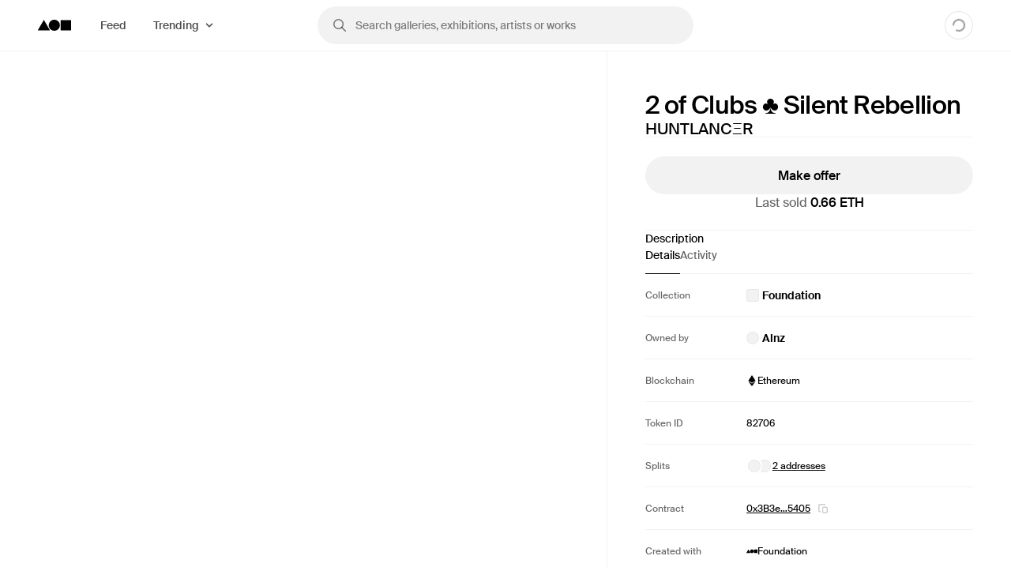

--- FILE ---
content_type: text/html; charset=utf-8
request_url: https://foundation.app/mint/eth/0x3B3ee1931Dc30C1957379FAc9aba94D1C48a5405/82706
body_size: 32843
content:
<!DOCTYPE html><html lang="en"><head><meta property="fc:frame" content="vNext"/><meta property="og:image" content="https://foundation.app/api/og/nft/1/0x3B3ee1931Dc30C1957379FAc9aba94D1C48a5405/82706"/><meta property="fc:frame:image" content="https://foundation.app/api/og/nft/1/0x3B3ee1931Dc30C1957379FAc9aba94D1C48a5405/82706"/><meta property="fc:frame:image:aspect_ratio" content="1:1"/><meta property="fc:frame:button:1" content="View artwork"/><meta property="fc:frame:button:1:action" content="link"/><meta property="fc:frame:button:1:target" content="https://foundation.app/mint/eth/0x3B3ee1931Dc30C1957379FAc9aba94D1C48a5405/82706"/><meta property="fc:frame:post_url" content="https://foundation.app/api/farcaster/webhook/nft/1/0x3B3ee1931Dc30C1957379FAc9aba94D1C48a5405/82706"/><meta property="eth:nft:collection" content="Foundation"/><meta property="eth:nft:contract_address" content="0x3B3ee1931Dc30C1957379FAc9aba94D1C48a5405"/><meta property="eth:nft:creator_address" content="0xE2f8BbBCA40EE7Bf52C64a54393A46421A5f275E"/><meta property="eth:nft:schema" content="erc721"/><meta charSet="utf-8"/><title>2 of Clubs ♣ Silent Rebellion | Foundation</title><meta name="viewport" content="width=device-width, initial-scale=1"/><meta name="title" content="2 of Clubs ♣ Silent Rebellion | Foundation"/><meta name="description" content="2 of Clubs &#x27;Silent Rebellion&#x27; by Ewan 
foundation.app/@ewanblendsstuff

&quot;Created in C4D, rendered in Octane and completed in After Effects Silent Rebellion is a…"/><meta property="og:title" content="2 of Clubs ♣ Silent Rebellion | Foundation"/><meta property="og:url" content="https://foundation.app/mint/eth/0x3B3ee1931Dc30C1957379FAc9aba94D1C48a5405/82706"/><meta property="og:description" content="2 of Clubs &#x27;Silent Rebellion&#x27; by Ewan 
foundation.app/@ewanblendsstuff

&quot;Created in C4D, rendered in Octane and completed in After Effects Silent Rebellion is a…"/><meta name="twitter:card" content="summary_large_image"/><meta name="twitter:title" content="2 of Clubs ♣ Silent Rebellion | Foundation"/><meta name="twitter:site" content="@foundation"/><meta name="twitter:url" content="https://foundation.app/mint/eth/0x3B3ee1931Dc30C1957379FAc9aba94D1C48a5405/82706"/><meta property="og:type" content="website"/><meta name="msapplication-TileColor" content="#000000"/><meta name="theme-color" content="#ffffff"/><meta name="format-detection" content="telephone=no"/><link rel="manifest" href="/site.webmanifest"/><link rel="apple-touch-icon" sizes="180x180" href="/apple-touch-icon.png"/><link rel="icon" type="image/png" sizes="32x32" href="/favicons/32x32/app-light.png"/><link rel="icon" type="image/png" sizes="16x16" href="/favicons/32x32/app-light.png"/><link rel="shortcut icon" type="image/png" href="/icon-metamask.png"/><link rel="preconnect" href="https://assets.foundation.app"/><link rel="preconnect" href="https://d1hiserqh6k9o1.cloudfront.net"/><link rel="preconnect" href="https://f8n-production-3d-models.imgix.net"/><link rel="preconnect" href="https://f8n-ipfs-production.imgix.net"/><link rel="preconnect" href="https://f8n-production.imgix.net"/><meta name="next-head-count" content="38"/><style id="stitches">--sxs{--sxs:0 st--t-dEISQt dark-mode}@media{:root,.st--t-dEISQt{--st--colors-black0:rgba(0, 0, 0, 0);--st--colors-black1:rgba(0, 0, 0, 0.01);--st--colors-black2:rgba(0, 0, 0, 0.02);--st--colors-black3:rgba(0, 0, 0, 0.03);--st--colors-black4:rgba(0, 0, 0, 0.04);--st--colors-black5:rgba(0, 0, 0, 0.05);--st--colors-black10:rgba(0, 0, 0, 0.1);--st--colors-black15:rgba(0, 0, 0, 0.15);--st--colors-black20:rgba(0, 0, 0, 0.2);--st--colors-black25:rgba(0, 0, 0, 0.25);--st--colors-black30:rgba(0, 0, 0, 0.3);--st--colors-black35:rgba(0, 0, 0, 0.35);--st--colors-black40:rgba(0, 0, 0, 0.4);--st--colors-black45:rgba(0, 0, 0, 0.45);--st--colors-black50:rgba(0, 0, 0, 0.5);--st--colors-black60:rgba(0, 0, 0, 0.6);--st--colors-black70:rgba(0, 0, 0, 0.7);--st--colors-black80:rgba(0, 0, 0, 0.8);--st--colors-black90:rgba(0, 0, 0, 0.9);--st--colors-black100:rgba(0, 0, 0, 1);--st--colors-white0:rgba(255, 255, 255, 0);--st--colors-white1:rgba(255, 255, 255, 0.01);--st--colors-white2:rgba(255, 255, 255, 0.02);--st--colors-white3:rgba(255, 255, 255, 0.03);--st--colors-white4:rgba(255, 255, 255, 0.04);--st--colors-white5:rgba(255, 255, 255, 0.05);--st--colors-white10:rgba(255, 255, 255, 0.1);--st--colors-white15:rgba(255, 255, 255, 0.15);--st--colors-white20:rgba(255, 255, 255, 0.2);--st--colors-white25:rgba(255, 255, 255, 0.25);--st--colors-white30:rgba(255, 255, 255, 0.3);--st--colors-white35:rgba(255, 255, 255, 0.35);--st--colors-white40:rgba(255, 255, 255, 0.4);--st--colors-white45:rgba(255, 255, 255, 0.45);--st--colors-white50:rgba(255, 255, 255, 0.5);--st--colors-white60:rgba(255, 255, 255, 0.6);--st--colors-white70:rgba(255, 255, 255, 0.7);--st--colors-white80:rgba(255, 255, 255, 0.8);--st--colors-white90:rgba(255, 255, 255, 0.9);--st--colors-white100:rgba(255, 255, 255, 1);--st--colors-yellow6:#221C07;--st--colors-yellow5:#735D17;--st--colors-yellow4:#FECE0A;--st--colors-yellow3:#FFEB3D;--st--colors-yellow2:#FFF97F;--st--colors-yellow1:#FFFAC2;--st--colors-yellow0:#FFFCE0;--st--colors-lime6:#112207;--st--colors-lime5:#4D5E0A;--st--colors-lime4:#ADD800;--st--colors-lime3:#DBFF00;--st--colors-lime2:#EDFF7F;--st--colors-lime1:#F6FFC2;--st--colors-lime0:#FAFFDE;--st--colors-green6:#041E01;--st--colors-green5:#106E03;--st--colors-green4:#23AE00;--st--colors-green3:#7FFF4D;--st--colors-green2:#B8FF93;--st--colors-green1:#E1FFD1;--st--colors-green0:#F0FFE9;--st--colors-blue6:#020A1D;--st--colors-blue5:#022669;--st--colors-blue4:#0657FA;--st--colors-blue3:#15A8FF;--st--colors-blue2:#90DAF9;--st--colors-blue1:#D7F3FE;--st--colors-blue0:#F1FBFF;--st--colors-purple6:#120128;--st--colors-purple5:#3C0480;--st--colors-purple4:#7001E1;--st--colors-purple3:#9547F6;--st--colors-purple2:#CBA1FC;--st--colors-purple1:#E5D2FE;--st--colors-purple0:#F9F4FF;--st--colors-pink6:#200217;--st--colors-pink5:#710B4B;--st--colors-pink4:#C6248B;--st--colors-pink3:#FF52BF;--st--colors-pink2:#F698D5;--st--colors-pink1:#FBCBEA;--st--colors-pink0:#FFF1FA;--st--colors-red6:#240000;--st--colors-red5:#7B0000;--st--colors-red4:#DA2020;--st--colors-red3:#FF5147;--st--colors-red2:#FF918F;--st--colors-red1:#FFC7C7;--st--colors-red0:#FFEEEE;--st--colors-orange6:#211002;--st--colors-orange5:#733507;--st--colors-orange4:#F87225;--st--colors-orange3:#FF9632;--st--colors-orange2:#FFC58E;--st--colors-orange1:#FBE7C1;--st--colors-orange0:#FFF1E3;--st--colors-overlay:rgba(0, 0, 0, 0.54);--st--colors-black5-solid:#F2F2F2;--st--colors-black10-solid:#E6E6E6;--st--colors-black90-solid:#1A1A1A;--st--colors-adminOnlyLight:var(--st--colors-pink0);--st--colors-adminOnlyStrong:var(--st--colors-pink4);--st--colors-editionsForeground:var(--st--colors-purple2);--st--colors-editionsBackground:var(--st--colors-purple6);--st--colors-upcoming:#81754E;--st--colors-available:#0F863E;--st--colors-live:var(--st--colors-purple4);--st--colors-unavailable:var(--st--colors-pink4);--st--shadows-regular0:0px 0px 2px rgba(0, 0, 0, 0.15), 0px 2px 5px rgba(0, 0, 0, 0.05), 0px 8px 40px rgba(0, 0, 0, 0.04);--st--shadows-regular1:0px 0px 2px rgba(0, 0, 0, 0.15), 0px 4px 7px rgba(0, 0, 0, 0.05), 0px 12px 40px rgba(0, 0, 0, 0.1);--st--shadows-regular2:0px 0px 2px rgba(0, 0, 0, 0.15), 0px 4px 7px rgba(0, 0, 0, 0.07), 0px 12px 40px rgba(0, 0, 0, 0.15);--st--shadows-soft0:0px 0px 4px rgba(0, 0, 0, 0.02), 0px 8px 16px rgba(0, 0, 0, 0.02), 0px 16px 32px rgba(0, 0, 0, 0.04);--st--shadows-soft1:0px 0px 4px rgba(0, 0, 0, 0.02), 0px 10px 16px rgba(0, 0, 0, 0.03), 0px 18px 32px rgba(0, 0, 0, 0.05);--st--shadows-soft2:0px 0px 4px rgba(0, 0, 0, 0.02), 0px 12px 16px rgba(0, 0, 0, 0.04), 0px 20px 32px rgba(0, 0, 0, 0.08);--st--fonts-body:"Suisse", "Suisse Fallback", -apple-system, BlinkMacSystemFont, "Segoe UI", Helvetica, Arial, sans-serif, "Apple Color Emoji", "Segoe UI Emoji", "Segoe UI Symbol";--st--fonts-mono:"SuisseMono", Consolas, "Andale Mono WT", "Andale Mono", "Lucida Console", "Lucida Sans Typewriter", "DejaVu Sans Mono", "Bitstream Vera Sans Mono", "Liberation Mono", "Nimbus Mono L", Monaco, "Courier New", Courier, monospace;--st--fontSizes-0:12px;--st--fontSizes-1:14px;--st--fontSizes-2:16px;--st--fontSizes-3:20px;--st--fontSizes-4:24px;--st--fontSizes-5:32px;--st--fontSizes-6:40px;--st--fontSizes-7:56px;--st--fontSizes-8:64px;--st--fontSizes-9:76px;--st--fontSizes-10:88px;--st--fontSizes-mono0:11px;--st--fontSizes-mono1:13px;--st--fontSizes-mono2:15px;--st--fontSizes-mono3:19px;--st--fontSizes-mono4:23px;--st--fontSizes-mono5:30px;--st--fontSizes-mono6:38px;--st--fontSizes-mono7:52px;--st--fontWeights-regular:400;--st--fontWeights-medium:500;--st--fontWeights-semibold:600;--st--letterSpacings-0:0em;--st--letterSpacings-1:0.01em;--st--letterSpacings-2:0.02em;--st--letterSpacings-3:0.025em;--st--letterSpacings-mono:0.0725em;--st--letterSpacings--1:-0.01em;--st--letterSpacings--2:-0.02em;--st--letterSpacings--3:-0.025em;--st--lineHeights-0:1;--st--lineHeights-1:1.25;--st--lineHeights-2:1.5;--st--lineHeights-3:1.75;--st--lineHeights-formElement0:36px;--st--lineHeights-formElement1:48px;--st--lineHeights-formElement2:60px;--st--radii-0:0px;--st--radii-1:4px;--st--radii-2:8px;--st--radii-3:12px;--st--radii-4:16px;--st--radii-5:24px;--st--radii-round:9999px;--st--sizes-formElement0:36px;--st--sizes-formElement1:48px;--st--sizes-formElement2:60px;--st--sizes-avatar0:16px;--st--sizes-avatar1:20px;--st--sizes-avatar2:24px;--st--sizes-avatar3:32px;--st--sizes-avatar4:40px;--st--sizes-avatar5:48px;--st--sizes-avatar6:64px;--st--sizes-avatar7:72px;--st--sizes-avatar8:96px;--st--sizes-avatar9:128px;--st--sizes-icon0:12px;--st--sizes-icon1:16px;--st--sizes-icon2:18px;--st--sizes-icon3:24px;--st--sizes-icon4:32px;--st--sizes-container:2000px;--st--sizes-searchInput:500px;--st--space-0:0px;--st--space-1:4px;--st--space-2:8px;--st--space-3:12px;--st--space-4:16px;--st--space-5:20px;--st--space-6:24px;--st--space-7:32px;--st--space-8:48px;--st--space-9:64px;--st--space-10:96px;--st--space-11:128px;--st--transitions-0:100ms;--st--transitions-1:300ms;--st--transitions-2:500ms;--st--transitions-3:1000ms;--st--transitions-ease:cubic-bezier(0.23, 1, 0.32, 1);--st--transitions-expo:cubic-bezier(0.19, 1, 0.22, 1)}.dark-mode{--st--colors-black0:rgba(255, 255, 255, 0);--st--colors-black1:rgba(255, 255, 255, 0.01);--st--colors-black2:rgba(255, 255, 255, 0.02);--st--colors-black3:rgba(255, 255, 255, 0.03);--st--colors-black4:rgba(255, 255, 255, 0.04);--st--colors-black5:rgba(255, 255, 255, 0.05);--st--colors-black10:rgba(255, 255, 255, 0.1);--st--colors-black15:rgba(255, 255, 255, 0.15);--st--colors-black20:rgba(255, 255, 255, 0.2);--st--colors-black25:rgba(255, 255, 255, 0.25);--st--colors-black30:rgba(255, 255, 255, 0.3);--st--colors-black35:rgba(255, 255, 255, 0.35);--st--colors-black40:rgba(255, 255, 255, 0.4);--st--colors-black45:rgba(255, 255, 255, 0.45);--st--colors-black50:rgba(255, 255, 255, 0.5);--st--colors-black60:rgba(255, 255, 255, 0.6);--st--colors-black70:rgba(255, 255, 255, 0.7);--st--colors-black80:rgba(255, 255, 255, 0.8);--st--colors-black90:rgba(255, 255, 255, 0.9);--st--colors-black100:rgba(255, 255, 255, 1);--st--colors-white0:rgba(0, 0, 0, 0);--st--colors-white1:rgba(0, 0, 0, 0.01);--st--colors-white2:rgba(0, 0, 0, 0.02);--st--colors-white3:rgba(0, 0, 0, 0.03);--st--colors-white4:rgba(0, 0, 0, 0.04);--st--colors-white5:rgba(0, 0, 0, 0.05);--st--colors-white10:rgba(0, 0, 0, 0.1);--st--colors-white15:rgba(0, 0, 0, 0.15);--st--colors-white20:rgba(0, 0, 0, 0.2);--st--colors-white25:rgba(0, 0, 0, 0.25);--st--colors-white30:rgba(0, 0, 0, 0.3);--st--colors-white35:rgba(0, 0, 0, 0.35);--st--colors-white40:rgba(0, 0, 0, 0.4);--st--colors-white45:rgba(0, 0, 0, 0.45);--st--colors-white50:rgba(0, 0, 0, 0.5);--st--colors-white60:rgba(0, 0, 0, 0.6);--st--colors-white70:rgba(0, 0, 0, 0.7);--st--colors-white80:rgba(0, 0, 0, 0.8);--st--colors-white90:rgba(0, 0, 0, 0.9);--st--colors-white100:rgba(0, 0, 0, 1);--st--colors-green4:#47e89a;--st--colors-green1:#222d27;--st--shadows-regular0:none;--st--shadows-regular1:none;--st--shadows-regular2:none;--st--shadows-soft0:none;--st--shadows-soft1:none;--st--shadows-soft2:none}}--sxs{--sxs:1 st--k-fehnNV st--k-hGGIEU st--k-gTOPSX st--k-iUsGxW st--k-feVUdh st--k-eNCjDU st--k-biLbBW st--k-kJITOZ st--k-heaQlv st--k-rlTHn st--k-hKOtmg st--k-eQMIDc st--k-chNKGy st--k-fxulKy gwnuga ebyidG iUoCge kbwFEz st--k-dZtDIh st--k-gGzJCR st--k-dfsXDu}@media{@keyframes st--k-fehnNV{0%{transform:rotate(0deg)}100%{transform:rotate(360deg)}}@keyframes st--k-hGGIEU{20%{background-position:0% 0%, 50% 50%, 100% 50%}40%{background-position:0% 100%, 50% 0%, 100% 50%}60%{background-position:0% 50%, 50% 100%, 100% 0%}80%{background-position:0% 50%, 50% 50%, 100% 100%}}@keyframes st--k-gTOPSX{20%{background-position:0% 0%, 50% 50%, 100% 50%}40%{background-position:0% 60%, 50% 0%, 100% 50%}60%{background-position:0% 50%, 50% 60%, 100% 0%}80%{background-position:0% 50%, 50% 50%, 100% 60%}}@keyframes st--k-iUsGxW{from{transform:translateY(16px);opacity:0}to{transform:translateY(0);opacity:1}}@keyframes st--k-feVUdh{from{opacity:0}to{opacity:1}}@keyframes st--k-eNCjDU{from{opacity:1}to{opacity:1}}@keyframes st--k-biLbBW{from{transform:translateY(0);opacity:1}to{transform:translateY(16px);opacity:0}}@keyframes st--k-kJITOZ{from{opacity:1}to{opacity:0}}@keyframes st--k-heaQlv{from{transform:translateY(-16px);opacity:0}to{transform:translateY(0);opacity:1}}@keyframes st--k-rlTHn{from{transform:translateY(0);opacity:1}to{transform:translateY(-16px);opacity:0}}@keyframes st--k-hKOtmg{from{transform:translate3d(0, 100%, 0)}to{transform:translate3d(0, 0, 0)}}@keyframes st--k-eQMIDc{from{transform:translate3d(0, 0, 0)}to{transform:translate3d(0, 100%, 0)}}@keyframes st--k-chNKGy{from{opacity:0;transform:translate3d(0, 5vh, 0)}to{opacity:1;transform:translate3d(0, 0, 0)}}@keyframes st--k-fxulKy{from{opacity:1;transform:translate3d(0, 0, 0)}to{opacity:0;transform:translate3d(0, 5vh, 0)}}body{font-family:var(--st--fonts-body);-webkit-font-smoothing:antialiased;color:var(--st--colors-black100);transition:background-color var(--st--transitions-2) var(--st--transitions-ease);overflow-x:hidden}a{text-decoration:none}:root{--privy-color-accent:hsl(0,0%,0%) !important;--privy-border-radius-sm:2px !important;--privy-border-radius-md:4px !important;--privy-border-radius-mdlg:8px !important;--privy-border-radius-lg:8px !important}#privy-modal-content{font-family:var(--st--fonts-body)}#privy-dialog-title{font-weight:var(--st--fontWeights-semibold)}div[data-radix-popper-content-wrapper]{z-index:1001 !important}@media (max-width: 831px){div[data-radix-popper-content-wrapper]{transform:none !important;top:auto !important;bottom:0 !important;left:0 !important;width:100% !important}}@media (max-width: 831px){div[data-radix-popper-content-wrapper] .st--c-fmorqC .st--c-gJghTY{width:100%;max-width:100vw;border-bottom-left-radius:0px;border-bottom-right-radius:0px;transform:translate3d(0, 100%, 0);padding-top:var(--st--space-6);padding-bottom:calc(var(--st--space-6) + env(safe-area-inset-bottom))}}@media (max-width: 831px){@media (prefers-reduced-motion: no-preference){div[data-radix-popper-content-wrapper] .st--c-fmorqC[data-state=open] .st--c-gJghTY{animation:st--k-hKOtmg var(--st--transitions-2) var(--st--transitions-ease) forwards !important;animation-delay:125ms}}}@media (max-width: 831px){@media (prefers-reduced-motion: no-preference){div[data-radix-popper-content-wrapper] .st--c-fmorqC[data-state=closed] .st--c-gJghTY{animation:st--k-eQMIDc var(--st--transitions-2) var(--st--transitions-ease) forwards !important}}}div[data-radix-popper-content-wrapper]{z-index:1001 !important}@media (max-width: 831px){div[data-radix-popper-content-wrapper]{transform:none !important;top:auto !important;bottom:0 !important;left:0 !important;width:100% !important}}@media (max-width: 831px){div[data-radix-popper-content-wrapper] .st--c-fARYjO .st--c-kOhOjV{width:100%;max-width:100vw;border-bottom-left-radius:0px;border-bottom-right-radius:0px;transform:translate3d(0, 100%, 0);padding-top:var(--st--space-6);padding-bottom:calc(var(--st--space-6) + env(safe-area-inset-bottom))}}@media (max-width: 831px){@media (prefers-reduced-motion: no-preference){div[data-radix-popper-content-wrapper] .st--c-fARYjO[data-state=open] .st--c-kOhOjV{animation:st--k-hKOtmg var(--st--transitions-2) var(--st--transitions-ease) forwards !important;animation-delay:125ms}}}@media (max-width: 831px){@media (prefers-reduced-motion: no-preference){div[data-radix-popper-content-wrapper] .st--c-fARYjO[data-state=closed] .st--c-kOhOjV{animation:st--k-eQMIDc var(--st--transitions-2) var(--st--transitions-ease) forwards !important}}}@keyframes st--k-dZtDIh{0%{background-position-x:0}100%{background-position-x:-150000px}}@keyframes st--k-gGzJCR{0%{opacity:0;transform:translate(-50%, -50%) scale(0.1)}50%{opacity:0.6}100%{opacity:0;transform:translate(-50%, -50%) scale(1)}}@keyframes st--k-dfsXDu{0%{transform:translate(-50%, -50%) scale(0.8)}20%{transform:translate(-50%, -50%) scale(1)}40%{transform:translate(-50%, -50%) scale(1)}100%{transform:translate(-50%, -50%) scale(0.8)}}}--sxs{--sxs:2 st--c-PJLV st--c-hjPpls st--c-gvJVbZ st--c-gXeLma st--c-jCxxLK st--c-kBvNHc st--c-fwjawv st--c-dquXED st--c-cUMbby st--c-gIOGOV st--c-dIRhNw st--c-dIsofO st--c-jxsjaK st--c-kInDYA st--c-fWImCj st--c-csBYqo st--c-eYsoRf st--c-ksyKqy st--c-dHNLqK st--c-kltApH st--c-hcfpIL st--c-jMkxWe st--c-hxKDEV st--c-kRMSMx st--c-fixGjY st--c-iqCzBn st--c-cTbjux st--c-dTnCDV st--c-lfrxcL st--c-ueMRV st--c-iaVYpb st--c-cyRcZm st--c-djPFib st--c-kXuViW st--c-ioSyCH st--c-iQARZQ st--c-UazGY st--c-hEMPuG st--c-inBGAb st--c-axZJC st--c-XkCvO st--c-fJhMZF st--c-jVwFOG st--c-bshjnU st--c-eMHCPc st--c-brrEEM st--c-bLNpeu st--c-dthgvL st--c-dhzjXW st--c-hKpKqP st--c-cPVxFZ st--c-eRcaJS st--c-cuPjEz st--c-cunVQP st--c-iVULpD st--c-iBNcwJ st--c-hlMbgQ st--c-hGMXgq st--c-hpjqMU st--c-kyHzvN st--c-dEOpWv st--c-cqPQWB st--c-EKYml st--c-iFdzxz st--c-bNllpV st--c-bdbnVl st--c-cYJcEw st--c-fBJVmS st--c-cbZyPp st--c-kfJplJ st--c-dGojJj st--c-dBsQid st--c-iQxjSp st--c-lbvDgV st--c-rloUt st--c-bFzfFZ st--c-dAUJaE st--c-bAZpFF st--c-bqoALW st--c-kKSuKt st--c-imGEXQ st--c-drsnmg st--c-kVtRSx st--c-cKtada st--c-egFaZd st--c-bxPQGm st--c-bQzyIt st--c-kKgia st--c-fkwuit st--c-cmpvrW st--c-gwEbtA st--c-hvlWVr st--c-eHWMpE st--c-kxfKZI st--c-dxkxAQ st--c-iMoGiL st--c-dLMFrq st--c-kxGoNN st--c-bysKvn st--c-esaicE st--c-ioIogs st--c-beQKft st--c-cJPeTr st--c-cyWdwD st--c-fQiFeC st--c-cTRQGL st--c-hSyuWg st--c-klALWd st--c-biLNEo st--c-dbzzBd st--c-bEBsjO st--c-dODcOg st--c-ggulBq st--c-lopTAo st--c-ckQwQU st--c-bmXIMd st--c-fGHEql st--c-hVdtIL st--c-jtkkgv st--c-jneFsH st--c-chfIyr st--c-duKcHR st--c-kTJgXf st--c-fxpvQk st--c-dNwgND st--c-jAPvtf st--c-cJzNYk st--c-jpoJga st--c-cbVHGe st--c-gjdJOs st--c-hIHEYf st--c-fawirw st--c-dXMPYX st--c-gObpVa st--c-KcFTC st--c-laqcia st--c-bEEbwo st--c-caaVfL PJLV st--c-bkvMLW st--c-dPZbwc st--c-kYMMba st--c-hNZyea st--c-igAuUv st--c-dSUtgt st--c-erxutC st--c-kOGKbs st--c-yYIoB st--c-jMyLbO st--c-bRnUzE st--c-kdDkhm st--c-bjFjrq st--c-kGNYKe st--c-jZCyki st--c-eBeZVx st--c-gKsloX st--c-gGedIx st--c-bkGwzV st--c-hsQYBj st--c-eNJskU st--c-dtseGJ st--c-jLGlnF st--c-bJgrEf st--c-euSfcQ st--c-drgBSr st--c-cQlmOq st--c-bdDQPT st--c-kNisQU st--c-ijCyUv st--c-iHtkpF st--c-mgnZI st--c-cIamLt st--c-fuqbcE st--c-afwGy st--c-jSFhkl st--c-hiSYNd st--c-jAzxOm st--c-iiICWf st--c-fEaDAP st--c-hsfoED st--c-gJhoT st--c-hOeWcp st--c-dIzIlj st--c-fJhKjb st--c-fGYQzW st--c-fMaMvJ st--c-eWtnE st--c-lctIFO st--c-jbSFpC st--c-dXXkDb st--c-icnxDP st--c-cxYgJo st--c-gSOQWe st--c-dXROxL st--c-gqpUDx st--c-ilNNcU st--c-jtTQaW st--c-bgtRfT st--c-stwMt st--c-fbNgCy st--c-kgOVpK st--c-kCcRZU st--c-coExoh st--c-fgWIiE st--c-cEWAWc st--c-gbVjms st--c-eQnfTB st--c-ilnsHx st--c-dgWjSE st--c-WgwjO st--c-mGKtW st--c-ffkJBT st--c-cyUBcB st--c-jSxfPG st--c-bAoVdG st--c-gGSIma st--c-cHrSBW st--c-saWKU}@media{.st--c-hjPpls{max-width:var(--st--sizes-container);margin-left:auto;margin-right:auto;flex-shrink:0;flex:1;flex-grow:1;padding-left:var(--st--space-4);padding-right:var(--st--space-4);width:100%}@media (min-width: 1024px){.st--c-hjPpls{padding-left:var(--st--space-8);padding-right:var(--st--space-8)}}.st--c-gvJVbZ{flex:0;left:0;right:0;z-index:20;width:100%;padding-top:var(--st--space-2);padding-bottom:var(--st--space-2);padding-left:var(--st--space-4);padding-right:var(--st--space-4);display:flex;min-height:64px;align-items:center;justify-content:space-between}@media (min-width: 1024px){.st--c-gvJVbZ{padding-left:var(--st--space-8);padding-right:var(--st--space-8)}}.st--c-gXeLma:not(:first-child):not(:last-child){flex:1;display:flex}@media (min-width: 1024px){.st--c-gXeLma{flex:1;display:flex;align-items:center}}@media (min-width: 1024px){.st--c-gXeLma:first-child{justify-content:flex-start}}@media (min-width: 1024px){.st--c-gXeLma:not(:first-child):not(:last-child){justify-content:center}}@media (min-width: 1024px){.st--c-gXeLma:last-child{justify-content:flex-end}}.st--c-jCxxLK{font-family:var(--st--fonts-body);transition:var(--st--transitions-1) var(--st--transitions-ease) color}.st--c-jCxxLK > strong{font-weight:inherit}.st--c-kBvNHc{-webkit-appearance:none;appearance:none;background:none;border:none;padding:0;font-family:inherit;font-size:inherit;color:inherit;cursor:pointer;text-decoration:none;transition:color var(--st--transitions-1) var(--st--transitions-ease), background-color var(--st--transitions-1) var(--st--transitions-ease), opacity var(--st--transitions-1) var(--st--transitions-ease), outline var(--st--transitions-1) var(--st--transitions-ease), transform var(--st--transitions-1) var(--st--transitions-ease)}.st--c-kBvNHc:focus-visible{outline:4px solid var(--st--colors-black30);outline-offset:4px;border-radius:var(--st--radii-2)}.st--c-kBvNHc:active{transform:translate3d(0, 1px, 0)}.dark-mode .st--c-kBvNHc{color:var(--st--colors-black100)}.st--c-fwjawv{display:none;position:relative;margin-left:var(--st--space-5)}@media (min-width: 1024px){.st--c-fwjawv{display:flex;justify-content:center}}.st--c-dquXED{padding-top:0;padding-bottom:0;cursor:pointer;-webkit-appearance:none;appearance:none;border-radius:var(--st--radii-round);box-sizing:border-box;border:1px solid transparent;background-color:transparent;will-change:transform;transition:background-color var(--st--transitions-1) var(--st--transitions-ease), border var(--st--transitions-1) var(--st--transitions-ease), box-shadow var(--st--transitions-1) var(--st--transitions-ease), color var(--st--transitions-1) var(--st--transitions-ease), outline var(--st--transitions-1) var(--st--transitions-ease), transform var(--st--transitions-1) var(--st--transitions-ease);display:flex;align-items:center;justify-content:center;font-family:var(--st--fonts-body);font-weight:var(--st--fontWeights-medium);text-align:center;text-decoration:none}.st--c-dquXED:disabled{cursor:not-allowed}.st--c-dquXED > svg{display:block}.st--c-dquXED .spinner svg{width:inherit;height:inherit}.st--c-cUMbby{min-width:0;padding-left:var(--st--space-5);padding-right:var(--st--space-5);display:none}@media (min-width: 1024px){.st--c-cUMbby{display:flex;align-items:center}}.st--c-gIOGOV:after{top:50%;content:"";position:absolute;display:block;transform:translateY(-50%)}.st--c-gIOGOV:disabled:after{background-color:currentColor}.st--c-gIOGOV[aria-expanded="true"] .st--c-dNvLjw{opacity:0;transform:scale3d(0,0,0)}.st--c-dIRhNw{min-width:0;cursor:default}.st--c-dIsofO{flex:1;position:relative;justify-content:center;margin-right:var(--st--space-3)}@media (min-width: 1024px){.st--c-dIsofO{margin-right:0;max-width:var(--st--sizes-searchInput)}}@media (min-width: 1152px){.st--c-dIsofO{width:var(--st--sizes-searchInput)}}.st--c-jxsjaK{font-family:var(--st--fonts-body);line-height:var(--st--lineHeights-0);min-height:54px;display:flex;align-items:center;border-radius:var(--st--radii-round);-webkit-appearance:none;appearance:none;padding-left:var(--st--space-5);padding-right:var(--st--space-5);transition:var(--st--transitions-1);transition-property:box-shadow;font-weight:var(--st--fontWeights-regular);font-size:var(--st--fontSizes-2)}.st--c-jxsjaK:focus{outline:none}.st--c-jxsjaK:disabled{cursor:not-allowed;background-color:var(--st--colors-black5);box-shadow:none;border:solid 1px var(--st--colors-black10)}.st--c-kInDYA{top:50%;transform:translateY(-50%);position:absolute;color:var(--st--colors-black30);transition:color var(--st--transitions-0) var(--st--transitions-ease);cursor:pointer;display:flex}.st--c-fWImCj{position:fixed;top:0;left:0;bottom:0;right:0;z-index:990;background-color:var(--st--colors-black40);opacity:0;pointer-events:none;transition:opacity var(--st--transitions-2) var(--st--transitions-ease);transform:translateZ(0)}.st--c-csBYqo{display:flex;animation:st--k-fehnNV 1000ms linear infinite;animate-fill-mode:forwards}.st--c-csBYqo svg{width:inherit;height:inherit;transform-origin:50%}.st--c-csBYqo svg path{animation:st--k-fehnNV 2000ms ease-in-out infinite;transform-origin:50%}.st--c-eYsoRf{width:100%;background-color:var(--st--colors-black5);height:1px}.dark-mode .st--c-eYsoRf{background-color:var(--st--colors-black10)}.st--c-ksyKqy{display:flex;position:relative;flex-direction:column;background-color:var(--st--colors-white100)}@media (min-width: 1024px){.st--c-ksyKqy{flex-direction:row}}.st--c-dHNLqK{display:flex;align-items:flex-start;justify-content:center;flex-grow:1}.st--c-kltApH{position:sticky;top:32px;display:flex;align-items:center;justify-content:center;padding:5%;flex-grow:1;height:50vh}.st--c-kltApH .nft-media{flex-grow:1}@media (min-width: 1024px){.st--c-kltApH{height:calc(100vh - 64px);padding-left:0;padding-right:var(--st--space-8)}}@media (min-width: 1477px){.st--c-kltApH .nft-media{max-height:75vh}}.st--c-hcfpIL{display:flex;align-items:center;justify-content:center;transition:transform 0.6s var(--st--transitions-ease);position:relative}.st--c-hcfpIL .st--c-jMkxWe{transition:opacity var(--st--transitions-3) var(--st--transitions-ease), transform 0.6s var(--st--transitions-ease);will-change:opacity, transform}.st--c-jMkxWe{position:relative;background-color:inherit}.st--c-hxKDEV{border-radius:inherit;background-color:inherit}.st--c-hxKDEV:after{content:"";position:absolute;inset:0;border-radius:inherit;pointer-events:none}.st--c-kRMSMx{flex-grow:0;flex-shrink:0;gap:var(--st--space-4);display:flex;flex-direction:column}@media (max-width: 1023px){.st--c-kRMSMx{padding-bottom:var(--st--space-6)}}@media (min-width: 1024px){.st--c-kRMSMx{gap:var(--st--space-7);padding:var(--st--space-8);padding-right:0;min-width:464px;max-width:464px;border-left:1px solid var(--st--colors-black5)}}.st--c-fixGjY{display:flex;flex-direction:column}.st--c-iqCzBn{font-weight:var(--st--fontWeights-semibold)}.st--c-cTbjux{display:flex;flex-direction:column;gap:var(--st--space-6);border-top:1px solid var(--st--colors-black5);border-bottom:1px solid var(--st--colors-black5);padding-top:var(--st--space-6);padding-bottom:var(--st--space-6)}.dark-mode .st--c-cTbjux{border-color:var(--st--colors-black10)}.st--c-dTnCDV{line-height:var(--st--lineHeights-3);word-break:break-word;position:relative;color:var(--st--colors-black70)}.st--c-dTnCDV a{color:inherit}.st--c-dTnCDV p{margin-bottom:1.5em}.st--c-dTnCDV p:empty{display:none}.st--c-dTnCDV p:last-of-type{margin-bottom:0}.st--c-lfrxcL{text-indent:-9999rem;position:absolute;visibility:hidden;top:0;left:0}.st--c-ueMRV{width:100%;border-top:1px solid var(--st--colors-black5)}.dark-mode .st--c-ueMRV{border-color:var(--st--colors-black10)}.st--c-iaVYpb{width:100%;display:grid;align-items:center;border-bottom:1px solid var(--st--colors-black5)}.dark-mode .st--c-iaVYpb{border-color:var(--st--colors-black10)}.st--c-cyRcZm{font-family:var(--st--fonts-body)}.st--c-djPFib{color:var(--st--colors-black60);height:100%;display:flex;align-items:center}.st--c-kXuViW{display:flex;align-items:center}.st--c-kXuViW .st--c-jCxxLK:where(.st--c-kBvNHc) span{color:var(--st--colors-black100);font-size:var(--st--fontSizes-0);font-weight:var(--st--fontWeights-regular);line-height:16px;text-decoration-color:currentColor;text-decoration-line:underline;text-decoration-thickness:1px;text-underline-offset:3px}.st--c-kXuViW .st--c-jCxxLK:where(.st--c-kBvNHc) span:hover{color:var(--st--colors-black60)}.st--c-ioSyCH{display:flex;align-items:center;max-width:100%}.st--c-ioSyCH .st--c-jCxxLK,.st--c-ioSyCH .st--c-jCxxLK:where(.st--c-kKgia){color:currentColor;line-height:var(--st--lineHeights-1);white-space:nowrap}.st--c-iQARZQ{background-size:cover;background-color:var(--st--colors-black5);background-position:center;flex-shrink:0;box-shadow:inset 0 0 0 1px var(--st--colors-black5)}.dark-mode .st--c-iQARZQ{background-color:var(--st--colors-black100)}.st--c-UazGY{display:flex;align-items:center}.st--c-hEMPuG{display:flex;padding-left:10px;padding-right:10px;min-height:29px;align-items:center;cursor:pointer;color:var(--st--colors-black20);transition:color var(--st--transitions-1) var(--st--transitions-ease)}@media (hover: hover){.st--c-hEMPuG:hover{color:var(--st--colors-black100)}}@media (min-width: 640px){.st--c-hEMPuG{min-height:35px}}.st--c-inBGAb{gap:var(--st--space-3);padding:var(--st--space-3);display:flex;border-radius:var(--st--radii-3);align-items:center;border:1px solid var(--st--colors-black5);justify-content:space-between}.dark-mode .st--c-inBGAb{border-color:var(--st--colors-black10)}.st--c-axZJC{flex-direction:column;display:flex;gap:6px;flex:1}.st--c-XkCvO{border-radius:var(--st--radii-1);width:100%;height:100%;color:transparent}.st--c-fJhMZF{color:transparent;width:max-content;height:auto}.st--c-fJhMZF *{color:inherit !important}.st--c-jVwFOG{display:flex;align-items:center;justify-content:space-between}.st--c-bshjnU{gap:var(--st--space-2)}.st--c-bshjnU .st--c-dXMPYX{padding-top:0;padding-bottom:0;padding-left:var(--st--space-1);padding-right:var(--st--space-1);font-size:var(--st--fontSizes-0);line-height:var(--st--lineHeights-2);border-radius:var(--st--radii-1);font-weight:var(--st--fontWeights-semibold)}.st--c-eMHCPc{color:var(--st--colors-black100)}.st--c-brrEEM{display:flex;padding-top:var(--st--space-7);padding-bottom:var(--st--space-7);flex-direction:column}@media (max-width: 1023px){.st--c-brrEEM{gap:var(--st--space-6)}}@media (min-width: 1024px){.st--c-brrEEM{padding-top:var(--st--space-8);padding-bottom:var(--st--space-8);flex-direction:row;justify-content:space-between}}.st--c-bLNpeu{width:100%;margin-bottom:var(--st--space-4)}.st--c-bLNpeu svg{width:42px}.st--c-dthgvL{color:var(--st--colors-black70) !important;font-size:var(--st--fontSizes-1);font-weight:var(--st--fontWeights-regular)}.st--c-dhzjXW{display:flex}.st--c-hKpKqP{gap:var(--st--space-8);flex-direction:column-reverse;flex-grow:1}@media (min-width: 1024px){.st--c-hKpKqP{gap:0;align-items:flex-end;flex-direction:row;justify-content:space-between}}.st--c-cPVxFZ{margin-left:auto}.st--c-cPVxFZ:first-child{width:100%}@media (min-width: 1024px){.st--c-cPVxFZ:first-child{width:20%}}@media (min-width: 1152px){.st--c-cPVxFZ:first-child{width:30%}}@media (min-width: 1280px){.st--c-cPVxFZ:first-child{width:40%}}.st--c-cPVxFZ:last-child{width:100%}@media (min-width: 1024px){.st--c-cPVxFZ:last-child{width:80%}}@media (min-width: 1152px){.st--c-cPVxFZ:last-child{width:70%}}@media (min-width: 1280px){.st--c-cPVxFZ:last-child{width:60%}}.st--c-eRcaJS{gap:var(--st--space-7);flex-direction:column}@media (min-width: 1024px){.st--c-eRcaJS{gap:0;flex-direction:row;justify-content:flex-end}}@media (min-width: 1024px){.st--c-cuPjEz{width:25%}}.st--c-cunVQP{color:var(--st--colors-black100);font-size:var(--st--fontSizes-1);font-weight:var(--st--fontWeights-regular);margin-bottom:var(--st--space-3)}@media (min-width: 1024px){.st--c-cunVQP{margin-bottom:var(--st--space-6)}}.st--c-iVULpD{flex-direction:column;align-items:flex-start}.st--c-iVULpD a{margin-bottom:var(--st--space-3)}@media (max-width: 1023px){.st--c-iVULpD a{margin-bottom:var(--st--space-2)}}.st--c-iVULpD a:last-child{margin-bottom:0}.st--c-iBNcwJ{position:fixed;bottom:0;left:50%;transform:translateX(-50%);display:flex;flex-direction:column;padding:var(--st--space-5);margin:0;list-style:none;outline:none;z-index:10}.st--c-hlMbgQ{position:relative;align-items:center;min-height:600px}@media (min-width: 832px){.st--c-hlMbgQ{min-height:760px;align-items:flex-end}}.st--c-hGMXgq{position:absolute;z-index:2;height:100%;top:0;left:0;background:var(--st--colors-overlay);width:100%}.st--c-hpjqMU{position:absolute;z-index:-2;top:0;right:0;left:0;bottom:0;width:100%;height:100%;background-position:center;background-size:cover}.st--c-kyHzvN{max-width:var(--st--sizes-container);z-index:1;padding-left:var(--st--space-6);padding-right:var(--st--space-6);padding-top:var(--st--space-10);padding-bottom:var(--st--space-10);margin-left:auto;margin-right:auto;flex-grow:1}@media (min-width: 640px){.st--c-kyHzvN{padding-top:var(--st--space-11);padding-bottom:var(--st--space-11)}}.st--c-dEOpWv{display:flex;padding-bottom:var(--st--space-7);align-items:center;flex-direction:column;justify-content:space-between}@media (min-width: 1024px){.st--c-dEOpWv{padding-top:0;padding-bottom:0;flex-direction:row}}.st--c-cqPQWB{flex:1;display:flex;align-items:center;flex-direction:column}@media (min-width: 1024px){.st--c-cqPQWB{align-items:flex-start}}.st--c-EKYml{margin-top:var(--st--space-6);margin-bottom:var(--st--space-6)}@media (min-width: 1024px){.st--c-EKYml{margin-top:var(--st--space-8);margin-bottom:var(--st--space-7)}}.st--c-iFdzxz{width:10px;height:10px}@media (min-width: 1280px){.st--c-iFdzxz{width:14px;height:14px}}.st--c-bNllpV{display:inline-block;background:var(--st--colors-white100);color:var(--st--colors-black100);box-shadow:var(--st--shadows-regular0);border-radius:var(--st--radii-round);will-change:transform;transition:transform var(--st--transitions-1) var(--st--transitions-ease), color var(--st--transitions-1) var(--st--transitions-ease), background var(--st--transitions-1) var(--st--transitions-ease);text-decoration:none}.st--c-bNllpV svg{transition:color var(--st--transitions-1) var(--st--transitions-ease)}.st--c-bNllpV{padding-top:var(--st--space-1);padding-bottom:var(--st--space-1);padding-left:var(--st--space-3);padding-right:var(--st--space-3)}@media (min-width: 1280px){.st--c-bNllpV{padding-top:var(--st--space-2);padding-bottom:var(--st--space-2);padding-left:var(--st--space-5);padding-right:var(--st--space-5)}}@media (hover: hover){.st--c-bNllpV:hover{transform:translateY(-2px);color:var(--st--colors-black100);background:var(--st--colors-white100)}}@media (hover: hover){.st--c-bNllpV:hover svg{color:var(--st--colors-black100)}}.st--c-bdbnVl{font-family:var(--st--fonts-mono);font-size:var(--st--fontSizes-1);letter-spacing:1px;text-transform:uppercase}.st--c-cYJcEw{line-height:var(--st--lineHeights-0);color:var(--st--colors-white100);word-break:break-word;max-width:720px}@media (min-width: 1024px){.st--c-cYJcEw{font-size:var(--st--fontSizes-9)}}.st--c-fBJVmS{gap:var(--st--space-2);margin-top:var(--st--space-2)}.st--c-cbZyPp{border-radius:var(--st--radii-round);flex-grow:0;flex-shrink:0}.st--c-kfJplJ{position:relative;padding-top:var(--st--space-5);padding-bottom:var(--st--space-5);padding-left:var(--st--space-6);padding-right:var(--st--space-6)}@media (min-width: 1024px){.st--c-kfJplJ{padding-top:var(--st--space-7);padding-bottom:var(--st--space-7);padding-right:var(--st--space-7);padding-left:0}}.st--c-kfJplJ:first-of-type{border-right:1px solid var(--st--colors-black10)}@media (min-width: 1024px){.st--c-kfJplJ:first-of-type{border-right:none}}.st--c-kfJplJ:nth-of-type(3){border-right:1px solid var(--st--colors-black10);border-top:1px solid var(--st--colors-black10)}@media (min-width: 1024px){.st--c-kfJplJ:nth-of-type(3){border-right:none;border-top:none}}.st--c-kfJplJ:nth-of-type(4){border-top:1px solid var(--st--colors-black10)}@media (min-width: 1024px){.st--c-kfJplJ:nth-of-type(4){border-top:none}}.st--c-dGojJj{margin-bottom:var(--st--space-2);text-align:center;white-space:nowrap;transition:color var(--st--transitions-1) var(--st--transitions-ease)}@media (min-width: 1024px){.st--c-dGojJj{text-align:left}}.st--c-dBsQid{text-align:center}@media (min-width: 1024px){.st--c-dBsQid{text-align:left}}.st--c-iQxjSp{cursor:pointer;position:absolute;top:0;left:0;right:0;bottom:0}.st--c-lbvDgV{display:flex;flex-direction:row-reverse}.st--c-rloUt{border-radius:var(--st--radii-round)}.st--c-bFzfFZ svg{display:block;position:relative}.st--c-dAUJaE{box-shadow:inset 0 -1px 0 0 #E6E6E6;margin-bottom:var(--st--space-6)}.st--c-bAZpFF{overflow-x:scroll;overflow-y:hidden;max-width:90vw}@media (min-width: 640px){.st--c-bAZpFF{overflow:hidden}}.st--c-bqoALW{border-bottom:1px solid rgba(0,0,0,0);padding-bottom:var(--st--space-5);border-width:2px;margin-right:var(--st--space-6);transition:border-color var(--st--transitions-1) var(--st--transitions-ease);cursor:pointer;line-height:var(--st--lineHeights-1)}.st--c-bqoALW:last-of-type{margin-right:var(--st--space-8)}.st--c-kKSuKt{padding-top:var(--st--space-6);padding-bottom:var(--st--space-6)}.st--c-imGEXQ{gap:var(--st--space-2);width:100%;grid-template-columns:repeat(2, 1fr)}@media (max-width: 1023px){.st--c-imGEXQ{display:grid;flex-grow:1}}@media (max-width: 1023px){.st--c-imGEXQ .st--c-dquXED:where(.st--c-PJLV.st--c-PJLV){justify-content:space-between}}@media (min-width: 640px){.st--c-imGEXQ{display:flex}}@media (min-width: 832px){.st--c-imGEXQ{display:grid}}@media (min-width: 1024px){.st--c-imGEXQ{display:flex;flex-direction:row;flex-wrap:wrap;width:auto}}.st--c-drsnmg{display:grid;grid-template-columns:100%;grid-auto-rows:1fr;grid-column-gap:var(--st--space-6);grid-row-gap:var(--st--space-8)}.st--c-drsnmg .grid-item-skeleton-frame{aspect-ratio:0.85 / 1}.st--c-drsnmg .nft-media,.st--c-drsnmg .nft-grid-item-unsupported-media{aspect-ratio:0.85 / 1}.st--c-drsnmg .media-stack{aspect-ratio:0.85 / 1}.st--c-drsnmg .media-stack-horizontal{aspect-ratio:0.85 / 1}.st--c-drsnmg .moment-media{aspect-ratio:1.6}.st--c-kVtRSx{display:flex;flex-direction:column;position:relative;min-width:0;transition:opacity var(--st--transitions-2) var(--st--transitions-ease), transform var(--st--transitions-2) var(--st--transitions-ease)}.st--c-cKtada{position:relative;will-change:transform;width:100%;height:inherit;transition:transform var(--st--transitions-1) var(--st--transitions-ease)}.st--c-cKtada .st--c-iiICWf{flex-shrink:0}.st--c-cKtada .st--c-dXMPYX:where(.st--c-Fiiij){position:absolute;top:var(--st--space-4);left:var(--st--space-4)}@media (hover: hover){.st--c-cKtada:hover .st--c-iiICWf{background-color:var(--st--colors-black10-solid)}}@media (hover: hover){.st--c-cKtada:hover .nft-media{transform:scale(1.015)}}@media (hover: hover){.st--c-cKtada:hover .moment-media{transform:scale(1.015)}}.st--c-egFaZd{width:100%;border-radius:var(--st--radii-2)}.st--c-bxPQGm{margin-top:var(--st--space-3);padding-left:var(--st--space-1);padding-right:var(--st--space-1);max-width:100%}@media (min-width: 640px){.st--c-bxPQGm{margin-top:var(--st--space-4)}}.st--c-bQzyIt{display:grid}.st--c-kKgia{font-family:var(--st--fonts-mono);font-weight:var(--st--fontWeights-regular)}.st--c-fkwuit{margin-bottom:36px}@media (min-width: 832px){.st--c-fkwuit{margin-bottom:60px}}.st--c-cmpvrW{position:relative}.st--c-gwEbtA{background-size:cover;background-color:var(--st--colors-black5);background-position:center}.st--c-hvlWVr{z-index:3;bottom:0;left:auto;position:absolute}.st--c-eHWMpE{z-index:3;display:flex;position:relative;justify-content:flex-end}.st--c-kxfKZI{display:flex}.st--c-kxfKZI label{font-size:var(--st--fontSizes-0);cursor:pointer}@media (min-width: 1024px){.st--c-kxfKZI label{font-size:inherit}}.st--c-dxkxAQ{padding:0;display:flex;flex-direction:column;background:transparent;border:none;text-align:left;cursor:pointer;border-radius:var(--st--radii-0);line-height:var(--st--lineHeights-0);font-family:var(--st--fonts-body);gap:var(--st--space-2);font-size:var(--st--fontSizes-1);flex-shrink:1;color:var(--st--colors-black70)}@media (hover: hover){.st--c-dxkxAQ:hover{color:var(--st--colors-black100)}}.st--c-dxkxAQ:focus-visible{color:var(--st--colors-black100);border-radius:var(--st--radii-1);outline:4px solid var(--st--colors-black30);outline-offset:4px}.st--c-iMoGiL{white-space:nowrap;transition:color var(--st--transitions-1) var(--st--transitions-ease);margin-bottom:var(--st--space-1)}.dark-mode .st--c-iMoGiL{color:var(--st--colors-black100)}.st--c-dLMFrq{display:flex;justify-content:center;flex-basis:40px;flex-shrink:1;flex-grow:0;min-width:24px}@media (min-width: 1024px){.st--c-dLMFrq{flex-basis:48px;min-width:32px}}.st--c-kxGoNN{height:100%;width:1px}.st--c-bysKvn{position:sticky;top:0;z-index:1}.st--c-esaicE{max-width:100vw;overflow-y:scroll;background:var(--st--colors-white90);-webkit-backdrop-filter:saturate(150%) blur(20px) brightness(1.5);backdrop-filter:saturate(150%) blur(20px) brightness(1.5);box-shadow:0 -1px 0 0 var(--st--colors-black5), 0 1px 0 0 var(--st--colors-black5)}.st--c-beQKft{flex-shrink:0;text-decoration:none;outline:none;cursor:pointer;display:flex;align-items:center;font-weight:var(--st--fontWeights-semibold);font-family:var(--st--fonts-body);font-size:var(--st--fontSizes-1);line-height:var(--st--lineHeights-1);height:var(--st--sizes-formElement0);padding-left:var(--st--space-4);padding-right:var(--st--space-4);padding-top:var(--st--space-2);padding-bottom:var(--st--space-2);background:transparent;border:1px solid transparent;border-radius:var(--st--radii-round);transition:background-color var(--st--transitions-1) var(--st--transitions-ease), border var(--st--transitions-1) var(--st--transitions-ease), box-shadow var(--st--transitions-1) var(--st--transitions-ease), color var(--st--transitions-1) var(--st--transitions-ease), outline var(--st--transitions-1) var(--st--transitions-ease), transform var(--st--transitions-1) var(--st--transitions-ease)}.st--c-beQKft .st--c-cJPeTr:where(.st--c-cyWdwD){padding-left:var(--st--space-2);padding-right:var(--st--space-2);margin-left:var(--st--space-1);margin-right:calc(var(--st--space-2)*-1)}.st--c-beQKft .pulse{margin-left:calc(var(--st--space-1)*-1);margin-right:var(--st--space-1)}.st--c-beQKft[data-state="active"]{background-color:var(--st--colors-black5)}.st--c-beQKft{background-color:transparent;color:var(--st--colors-black100)}@media (hover: hover){.st--c-beQKft:hover{background-color:var(--st--colors-black5)}}.st--c-beQKft:active{background-color:var(--st--colors-black5);transform:translate3d(0, 2px, 0)}.st--c-beQKft:focus-visible{border-color:var(--st--colors-black100);outline:4px solid var(--st--colors-black30)}.st--c-beQKft:disabled{color:var(--st--colors-black40)}@media (hover: hover){.st--c-beQKft:disabled:hover{background-color:transparent}}.st--c-beQKft:disabled:active{transform:none}.st--c-cJPeTr{line-height:var(--st--lineHeights-0);border-radius:var(--st--radii-round);position:relative;transition:background-color var(--st--transitions-1) var(--st--transitions-ease), color var(--st--transitions-1) var(--st--transitions-ease)}.st--c-cyWdwD{height:20px;background-color:var(--st--colors-black5);font-weight:var(--st--fontWeights-semibold);line-height:20px;font-size:10px}.st--c-ioIogs{display:flex;padding-top:var(--st--space-4);padding-bottom:var(--st--space-4);gap:var(--st--space-1);scrollbar-width:thin}@media (min-width: 640px){.st--c-ioIogs{padding-top:var(--st--space-6);padding-bottom:var(--st--space-6)}}.st--c-cTRQGL{grid-template-columns:1fr;grid-auto-rows:1fr;grid-auto-flow:row dense;grid-column-gap:var(--st--space-6);grid-row-gap:var(--st--space-8)}@media (min-width: 640px){.st--c-cTRQGL{grid-template-columns:repeat(auto-fill, minmax(340px, 1fr))}}.st--c-hSyuWg{background-color:var(--st--colors-white100);box-shadow:var(--st--shadows-regular0);transition:box-shadow var(--st--transitions-1) ease, transform var(--st--transitions-1) var(--st--transitions-ease);will-change:transform;border-radius:var(--st--radii-2)}.st--c-klALWd{padding:var(--st--space-5);flex:1;position:relative;z-index:3}.st--c-fQiFeC:focus-visible{outline:none}.st--c-biLNEo{display:flex;flex-direction:column;gap:var(--st--space-4)}.st--c-dbzzBd{white-space:nowrap}.st--c-bEBsjO{white-space:nowrap}.st--c-bEBsjO .st--c-dXMPYX{border-radius:var(--st--radii-1);padding-top:2px;padding-bottom:2px;padding-left:var(--st--space-2);padding-right:var(--st--space-2);transform:translateY(-4px);height:22px}.st--c-dODcOg{position:absolute;padding:var(--st--space-1);bottom:0;transform:translateY(44px);transition:var(--st--transitions-3) var(--st--transitions-ease) opacity}.st--c-dODcOg svg{width:10px;height:10px}.st--c-ggulBq{line-height:var(--st--lineHeights-1);letter-spacing:var(--st--letterSpacings-0);white-space:nowrap;font-weight:var(--st--fontWeights-medium);display:inline-flex;align-items:center;border-radius:var(--st--radii-round);border:1px solid transparent;gap:var(--st--space-1);font-size:var(--st--fontSizes-0);lineheight:0;padding-left:var(--st--space-2);padding-right:var(--st--space-2);padding-top:var(--st--space-1);padding-bottom:var(--st--space-1);color:var(--st--colors-black70);box-shadow:inset 0px 0px 0px 1px var(--st--colors-black10)}.st--c-ggulBq svg{width:12px;height:12px}.st--c-lopTAo{display:flex;gap:var(--st--space-6)}.st--c-ckQwQU{padding:var(--st--space-1);border-radius:var(--st--radii-3);border:1px solid;justify-content:space-between;transition:background-color var(--st--transitions-1) var(--st--transitions-ease), border var(--st--transitions-1) var(--st--transitions-ease), box-shadow var(--st--transitions-1) var(--st--transitions-ease), color var(--st--transitions-1) var(--st--transitions-ease), outline var(--st--transitions-1) var(--st--transitions-ease);flex-shrink:0;display:flex;align-items:center}.st--c-bmXIMd{border-radius:var(--st--radii-2) !important}.st--c-bmXIMd svg{width:var(--st--sizes-icon1) !important;height:var(--st--sizes-icon1) !important}.st--c-fGHEql{width:100%}.st--c-hVdtIL{width:100%;display:flex;align-items:center;position:relative}.st--c-jtkkgv{flex:1;padding-top:0;padding-bottom:0;width:100%;-webkit-appearance:none;appearance:none;overflow:hidden;text-overflow:ellipsis;white-space:nowrap;border:1px solid transparent;box-sizing:border-box;font-weight:var(--st--fontWeights-regular);text-decoration:none;will-change:transform;transition:background-color var(--st--transitions-1) var(--st--transitions-ease), border var(--st--transitions-1) var(--st--transitions-ease), box-shadow var(--st--transitions-1) var(--st--transitions-ease), color var(--st--transitions-1) var(--st--transitions-ease), outline var(--st--transitions-1) var(--st--transitions-ease)}.st--c-jtkkgv::-webkit-outer-spin-button{-webkit-appearance:none;appearance:none;margin:0}.st--c-jtkkgv::-webkit-inner-spin-button{-webkit-appearance:none;appearance:none;margin:0}.st--c-jtkkgv[type=number]{-webkit-appearance:textfield;appearance:textfield}.st--c-chfIyr{width:100%;height:100%;border-radius:var(--st--radii-round);background-color:var(--st--colors-black100);transition:transform var(--st--transitions-3) var(--st--transitions-ease)}.st--c-jneFsH{width:100%;height:6px;overflow:hidden;position:relative;background:var(--st--colors-black5);border-radius:var(--st--radii-round)}.dark-mode .st--c-jneFsH{background-color:var(--st--colors-black30);-webkit-backdrop-filter:blur(10px);backdrop-filter:blur(10px)}.st--c-jneFsH{z-index:0}.st--c-duKcHR{display:flex;min-width:0;gap:var(--st--space-3);align-items:center}.st--c-kTJgXf{text-align:left;display:block;overflow:hidden;text-overflow:ellipsis;white-space:nowrap}.st--c-fxpvQk{position:relative;align-items:center;min-height:523px}@media (min-width: 832px){.st--c-fxpvQk{align-items:flex-end}}.st--c-dNwgND{min-height:inherit}.st--c-jAPvtf{align-items:center;flex-direction:column;min-width:0;z-index:1;padding-left:var(--st--space-3);padding-right:var(--st--space-3);margin-left:auto;margin-right:auto;text-align:center;flex-grow:1;margin-top:var(--st--space-9)}@media (min-width: 640px){.st--c-jAPvtf{padding-left:var(--st--space-6);padding-right:var(--st--space-6);padding-top:var(--st--space-8);padding-bottom:var(--st--space-8);max-width:960px}}.st--c-cJzNYk{position:relative;padding-left:var(--st--space-3);padding-right:var(--st--space-3);padding-top:var(--st--space-2);padding-bottom:var(--st--space-2);border-radius:var(--st--radii-2);transition:var(--st--transitions-2) var(--st--transitions-ease) background}.st--c-cJzNYk:after{content:"";position:absolute;top:var(--st--space-2);bottom:var(--st--space-2);right:calc(var(--st--space-2)*-1);width:1px;background:var(--st--colors-black10);border-radius:1px}.st--c-cJzNYk:last-of-type:after{display:none}@media (max-width: 350px){.st--c-cJzNYk{padding-left:var(--st--space-2);padding-right:var(--st--space-2);padding-top:var(--st--space-1);padding-bottom:var(--st--space-1)}}@media (max-width: 350px){.st--c-cJzNYk:after{right:calc(var(--st--space-1)*-1)}}@media (min-width: 640px){.st--c-cJzNYk{padding-left:var(--st--space-5);padding-right:var(--st--space-5);padding-top:var(--st--space-3);padding-bottom:var(--st--space-3)}}.st--c-jpoJga{position:absolute;top:0;left:0;right:0;bottom:0}.st--c-cbVHGe{text-align:center;white-space:nowrap;transition:color var(--st--transitions-1) var(--st--transitions-ease);color:var(--st--colors-black60)}.dark-mode .st--c-cbVHGe{color:var(--st--colors-black100)}.st--c-gjdJOs{text-align:center}.st--c-hIHEYf{padding-top:var(--st--space-8);padding-bottom:var(--st--space-8);border-bottom:1px solid var(--st--colors-black5)}@media (min-width: 832px){.st--c-hIHEYf{padding-top:var(--st--space-9);padding-bottom:var(--st--space-9)}}@media (min-width: 832px){.st--c-hIHEYf:first-of-type{padding-top:var(--st--space-8)}}.st--c-fawirw{margin-left:var(--st--space-2)}.st--c-dXMPYX{line-height:var(--st--lineHeights-1);letter-spacing:var(--st--letterSpacings-0);white-space:nowrap;font-weight:var(--st--fontWeights-medium);display:inline-flex;align-items:center;border-radius:var(--st--radii-round);border:1px solid transparent}.st--c-gObpVa{border-top:1px solid var(--st--colors-black5);flex-grow:1;display:flex;align-items:center}.st--c-KcFTC{gap:var(--st--space-6);display:grid;grid-template-columns:1fr}@media (min-width: 1024px){.st--c-KcFTC{grid-template-columns:1fr 1fr}}.st--c-laqcia{position:relative;border-radius:var(--st--radii-1);overflow:hidden;background-position:center;background-size:cover;height:100%;width:100%}.st--c-bEEbwo{position:relative;display:flex;flex-direction:column;z-index:1;padding-left:var(--st--space-5);padding-right:var(--st--space-5);padding-top:var(--st--space-4);padding-bottom:var(--st--space-4);height:inherit;width:100%;justify-content:center;align-items:center;min-height:490px}@media (max-width: 639px){.st--c-bEEbwo{min-height:420px}}.st--c-caaVfL{display:flex;flex-direction:column;align-items:center;gap:var(--st--space-4);color:var(--st--colors-black100)}.st--c-bkvMLW{position:absolute;inset:0}.st--c-dPZbwc{gap:var(--st--space-3);display:flex;position:relative;align-items:flex-start;justify-content:space-between}.st--c-dPZbwc .st--c-dXMPYX{margin-left:auto}.st--c-kYMMba{position:relative;z-index:2}.st--c-hNZyea{display:flex;flex-direction:column;padding-top:var(--st--space-7);gap:var(--st--space-8)}@media (min-width: 1024px){.st--c-hNZyea{flex-direction:row;gap:var(--st--space-9);padding:var(--st--space-9)}}.st--c-igAuUv{display:flex;flex-direction:column;justify-content:center}@media (min-width: 1024px){.st--c-igAuUv{width:50%;max-width:540px}}.st--c-dSUtgt{padding-top:var(--st--space-7);text-align:center;width:100%;-webkit-hyphens:auto;hyphens:auto}@media (min-width: 1024px){.st--c-dSUtgt{line-height:1}}.st--c-erxutC{color:var(--st--colors-black50);display:flex;align-items:center;gap:var(--st--space-3)}.st--c-kOGKbs{border-radius:var(--st--radii-round);background:var(--st--colors-black20);flex-shrink:0}.st--c-yYIoB{padding-top:var(--st--space-7)}@media (min-width: 640px){.st--c-yYIoB{width:460px;padding-top:40px;margin-left:auto;margin-right:auto}}.st--c-jMyLbO{padding-top:var(--st--space-7);display:flex;flex-direction:column;align-items:center;gap:var(--st--space-4);text-align:center}@media (min-width: 640px){.st--c-jMyLbO{padding-top:40px}}.st--c-bRnUzE{position:relative;display:flex;align-items:center;justify-content:center}@media (min-width: 832px){.st--c-bRnUzE{width:80%;margin-left:auto;margin-right:auto}}@media (min-width: 1024px){.st--c-bRnUzE{width:50%}}.st--c-kdDkhm{max-height:600px;flex-grow:1;display:flex;justify-content:center}.st--c-bjFjrq{display:flex;align-items:center;padding-top:60px;padding-bottom:60px;padding-left:var(--st--space-6);padding-right:var(--st--space-6);width:100%;margin-top:40px;border-top:1px solid var(--st--colors-black5);flex-direction:column}@media (min-width: 1024px){.st--c-bjFjrq{padding-top:120px;padding-bottom:120px;padding-left:var(--st--space-0);padding-right:var(--st--space-0);margin-top:var(--st--space-0)}}.st--c-kGNYKe{width:100%;max-width:560px}.st--c-jZCyki{padding-top:var(--st--space-7)}.st--c-eBeZVx{display:flex;align-items:center;height:100%;padding-top:var(--st--space-3);padding-bottom:var(--st--space-3)}@media (hover: hover){.st--c-eBeZVx:hover{color:var(--st--colors-black100)}}.st--c-gKsloX{gap:var(--st--space-7);display:flex;margin-top:var(--st--space-7);margin-bottom:var(--st--space-7);align-items:stretch}@media (min-width: 640px){.st--c-gKsloX{margin-top:var(--st--space-9);margin-bottom:var(--st--space-9)}}@media (max-width: 1151px){.st--c-gKsloX{flex-direction:column-reverse}}@media (min-width: 1280px){.st--c-gKsloX{margin-bottom:200px}}.st--c-gGedIx{gap:var(--st--space-7);width:100%;display:flex;flex-direction:column;justify-content:space-between}@media (min-width: 1152px){.st--c-gGedIx{width:40%}}.st--c-bkGwzV{gap:var(--st--space-6);display:flex;flex-direction:column;justify-content:space-between}.st--c-bkGwzV .st--c-jCxxLK{word-wrap:break-word}.st--c-hsQYBj{width:100%}@media (min-width: 1152px){.st--c-hsQYBj{width:60%}}.st--c-eNJskU{width:100%;display:block;border-radius:var(--st--radii-4);object-fit:cover;aspect-ratio:63/42}@media (min-width: 1024px){.st--c-eNJskU{border-radius:20px}}.st--c-dtseGJ{margin-bottom:var(--st--space-6)}@media (min-width: 1024px){.st--c-dtseGJ{margin-bottom:var(--st--space-10)}}@media (min-width: 1280px){.st--c-dtseGJ{margin-bottom:200px}}.st--c-jLGlnF{border-top:1px solid var(--st--colors-black5);padding-top:48px;padding-bottom:48px}@media (min-width: 640px){.st--c-jLGlnF{padding-top:48px;padding-bottom:120px}}@media (max-width: 1023px){.st--c-bJgrEf{gap:var(--st--space-7)}}@media (min-width: 832px){.st--c-bJgrEf{row-gap:var(--st--space-8);column-gap:var(--st--space-4);grid-template-columns:repeat(2, 1fr)}}@media (min-width: 1280px){.st--c-bJgrEf{grid-template-columns:repeat(3, 1fr)}}.st--c-euSfcQ{box-shadow:none;background:none;border-radius:var(--st--radii-4);color:var(--st--colors-black100);text-decoration:none}@media (max-width: 1023px){@media (hover: hover){.st--c-euSfcQ:hover{box-shadow:none !important}}}@media (min-width: 1024px){.st--c-euSfcQ{padding:var(--st--space-6)}}.st--c-drgBSr{display:block;border-radius:var(--st--radii-2);margin-bottom:var(--st--space-6);width:100%;object-fit:cover;aspect-ratio:63/42}.st--c-cQlmOq{gap:var(--st--space-2);display:flex;flex-direction:column}.st--c-bdDQPT{display:flex;margin-top:40px;justify-content:center}.st--c-kNisQU{display:block;width:100%;height:100%;object-fit:cover;background-color:var(--st--colors-white100);border-radius:inherit}.st--c-ijCyUv{position:relative;max-width:100%;min-height:100vh;display:flex;flex-direction:column;align-items:center;justify-content:center}.st--c-iHtkpF{position:absolute;left:0;right:0;top:0;bottom:0;width:100%;display:flex;flex-direction:column;align-items:center;justify-content:center;z-index:0;overflow:hidden}.st--c-mgnZI{width:var(--st--sizes-container);max-width:100%;margin:0 auto;display:flex;flex-direction:column;align-items:center;justify-content:center;gap:var(--st--space-4)}.st--c-cIamLt{position:relative;z-index:1}.st--c-fuqbcE{max-width:800px;text-align:center}.st--c-afwGy{flex:1;display:flex;align-items:center;justify-content:center}.st--c-afwGy svg{margin-left:auto;margin-right:auto;color:var(--st--colors-black50);display:block;width:44px;height:44px}.st--c-jSFhkl{gap:var(--st--space-2);text-align:center}.st--c-jSFhkl > *{margin-left:auto;margin-right:auto}.st--c-hiSYNd{padding-top:var(--st--space-3);padding-bottom:var(--st--space-3);text-align:left}@media (min-width: 832px){.st--c-hiSYNd{padding-top:var(--st--space-7);padding-bottom:var(--st--space-8)}}.st--c-jAzxOm{display:grid;grid-template-rows:1fr;gap:var(--st--space-4);width:100%}@media (min-width: 640px){.st--c-jAzxOm{grid-template-columns:7fr 5fr}}@media (min-width: 1152px){.st--c-jAzxOm{gap:var(--st--space-7);grid-template-columns:2fr 1fr}}.st--c-iiICWf{border-radius:var(--st--radii-1);position:relative;background-color:var(--st--colors-black5-solid);transition:background-color var(--st--transitions-1) var(--st--transitions-ease);overflow:hidden}.dark-mode .st--c-iiICWf{background-color:var(--st--colors-black10)}.st--c-fEaDAP{display:flex;align-items:center;justify-content:center;min-height:420px}@media (min-width: 640px){.st--c-fEaDAP{min-height:480px}}@media (min-width: 832px){.st--c-fEaDAP{min-height:560px}}@media (min-width: 1024px){.st--c-fEaDAP{min-height:640px}}@media (min-width: 1152px){.st--c-fEaDAP{min-height:720px}}.st--c-fEaDAP a{height:100%;width:100%}.st--c-hsfoED{padding:8%;margin:0 auto;display:flex;align-items:center;justify-content:center}.st--c-gJhoT{display:-webkit-box;-webkit-box-orient:vertical;-webkit-line-clamp:3;overflow:hidden;word-break:break-word;text-overflow:ellipsis;line-height:1.1;color:inherit;text-decoration:none}@media (max-width: 831px){.st--c-gJhoT{-webkit-line-clamp:1}}.st--c-hOeWcp .st--c-dIzIlj + .st--c-cxOdOt,.st--c-hOeWcp .st--c-dIzIlj + .st--c-dquXED:where(.st--c-bSMeYD),.st--c-hOeWcp .st--c-dIzIlj + .st--c-dquXED:where(.st--c-bSMeYD){margin-top:var(--st--space-5)}@media (min-width: 832px){.st--c-hOeWcp .st--c-dIzIlj + .st--c-cxOdOt,.st--c-hOeWcp .st--c-dIzIlj + .st--c-dquXED:where(.st--c-bSMeYD),.st--c-hOeWcp .st--c-dIzIlj + .st--c-dquXED:where(.st--c-bSMeYD){margin-top:var(--st--space-6)}}.st--c-dIzIlj{display:flex;gap:var(--st--space-5)}.st--c-fJhKjb svg{width:12px;height:12px;margin-right:var(--st--space-1)}.st--c-fGYQzW{white-space:nowrap;line-height:1}@media (max-width: 1023px){.st--c-fGYQzW svg{display:none}}.st--c-fMaMvJ{display:inline-block;padding-left:var(--st--space-1)}.st--c-eWtnE{display:flex;flex-direction:column;align-items:flex-start;max-width:100%;gap:var(--st--space-3)}.st--c-eWtnE > *{min-width:0;max-width:100%}.st--c-lctIFO{display:flex;align-items:center;gap:var(--st--space-2)}.st--c-jbSFpC{display:flex;flex-direction:row;gap:6px;min-width:0;align-items:center}.st--c-dXXkDb{white-space:nowrap;display:flex;align-items:center}.st--c-dXXkDb svg{width:12px;height:12px}.st--c-icnxDP{top:0;left:0;z-index:1;width:100%;height:100%;position:absolute}.st--c-cxYgJo{display:flex;align-items:center;justify-content:center;transition:transform 0.6s var(--st--transitions-ease);position:relative}.st--c-cxYgJo .st--c-jMkxWe{border-radius:var(--st--radii-1);transition:opacity var(--st--transitions-3) var(--st--transitions-ease), transform 0.6s var(--st--transitions-ease);will-change:opacity, transform}.st--c-gSOQWe{position:absolute;transition:opacity var(--st--transitions-3) var(--st--transitions-ease), transform 0.6s var(--st--transitions-ease);border-radius:inherit}.st--c-gSOQWe:before{content:"";position:absolute;inset:0;border-radius:inherit;box-shadow:var(--st--shadows-regular0);opacity:var(--stack-shadow-weight, 0.8)}.st--c-dXROxL{display:block;border-radius:var(--st--radii-1);transition:opacity var(--st--transitions-3) var(--st--transitions-ease), transform 0.6s var(--st--transitions-ease)}.st--c-gqpUDx{width:100%;overflow:hidden;transition:opacity var(--st--transitions-3) var(--st--transitions-ease), transform 0.6s var(--st--transitions-ease);will-change:opacity, transform;box-shadow:var(--st--shadows-regular0)}.st--c-ilNNcU{transition-duration:var(--st--transitions-2)}.st--c-jtTQaW{width:100%;flex-direction:column;align-items:center;display:flex;flex:1;flex-grow:1;padding-top:var(--st--space-4);gap:var(--st--space-3)}@media (min-width: 640px){.st--c-jtTQaW{padding-top:var(--st--space-8);padding-left:var(--st--space-7);padding-right:var(--st--space-7)}}.st--c-bgtRfT{margin-left:auto;margin-right:auto;width:100%;position:relative;border-radius:var(--st--radii-4);box-sizing:border-box;padding-left:var(--st--space-6);padding-right:var(--st--space-6);padding-top:var(--st--space-3);padding-bottom:var(--st--space-3)}@media (min-width: 640px){.st--c-bgtRfT{padding-top:var(--st--space-6);padding-bottom:var(--st--space-6)}}.st--c-bgtRfT .st--c-dquXED:where(.st--c-PJLV){opacity:0;transition:opacity var(--st--transitions-2) var(--st--transitions-ease)}@media (hover: hover){.st--c-bgtRfT:hover .st--c-dquXED:where(.st--c-PJLV){opacity:1}}.st--c-stwMt{line-height:var(--st--lineHeights-3);display:inline}.st--c-stwMt b{font-weight:var(--st--fontWeights-semibold)}.st--c-stwMt i{font-style:italic}.st--c-stwMt u{text-decoration:underline}.st--c-stwMt p:not(:last-child){margin-bottom:1.5rem}.st--c-fbNgCy{display:grid;gap:var(--st--space-7)}.st--c-kgOVpK{display:flex;flex:1;flex-direction:column;gap:var(--st--space-2)}.st--c-kCcRZU{max-width:100%;display:block}.st--c-coExoh{outline:none}@media (min-width: 640px){.st--c-coExoh{size:1}}.st--c-fgWIiE{display:flex;width:100%;margin-left:auto;margin-right:auto;flex-direction:column;padding-left:var(--st--space-6);padding-right:var(--st--space-6);max-width:740px;padding-bottom:var(--st--space-8)}@media (min-width: 640px){.st--c-fgWIiE{padding-bottom:164px}}.st--c-cEWAWc{width:100%;padding-top:var(--st--space-3);padding-bottom:var(--st--space-3)}.st--c-gbVjms{display:flex;flex-direction:column;border-top:solid var(--st--colors-black5) 1px;padding-top:var(--st--space-7);margin-top:var(--st--space-9);width:100%;gap:var(--st--space-6)}.st--c-eQnfTB{padding:var(--st--space-4);border-radius:var(--st--radii-2);background-color:var(--st--colors-black5);-webkit-backdrop-filter:blur(20px);backdrop-filter:blur(20px);max-width:90%;display:inline-flex;flex-direction:column;gap:var(--st--space-4)}@media (min-width: 640px){.st--c-eQnfTB{max-width:80%}}@media (min-width: 832px){.st--c-eQnfTB{max-width:700px}}.st--c-ilnsHx{overflow:hidden;width:100%}.st--c-dgWjSE{padding-top:var(--st--space-7);padding-bottom:var(--st--space-7)}@media (min-width: 640px){.st--c-dgWjSE{padding-top:var(--st--space-8);padding-bottom:var(--st--space-8)}}.st--c-WgwjO{margin-bottom:var(--st--space-7)}@media (max-width: 1023px){.st--c-WgwjO{margin-left:auto;margin-right:auto;max-width:600px}}@media (min-width: 1024px){.st--c-WgwjO{margin-bottom:var(--st--space-8)}}.st--c-mGKtW{gap:var(--st--space-6);padding:0;display:flex;color:var(--st--colors-black100);text-decoration:none}@media (max-width: 1023px){.st--c-mGKtW{flex-direction:column-reverse}}@media (max-width: 1279px){.st--c-mGKtW{align-items:center}}@media (min-width: 1024px){.st--c-mGKtW{padding:var(--st--space-7)}}.st--c-ffkJBT{gap:var(--st--space-4);width:100%;display:flex;flex-direction:column}@media (min-width: 1024px){.st--c-ffkJBT{padding:var(--st--space-4)}}.st--c-cyUBcB{display:block;margin-bottom:0px;border-radius:var(--st--radii-4)}@media (min-width: 1024px){.st--c-cyUBcB{border-radius:20px}}.st--c-jSxfPG{color:currentColor;position:relative;width:100%;flex-direction:column;align-items:center;gap:var(--st--space-7);max-width:415px}.st--c-bAoVdG{display:block;overflow:visible;position:relative;width:100%;height:100%}.st--c-gGSIma{fill:transparent}.st--c-cHrSBW{color:currentColor;position:absolute;top:50%;left:50%;transform:translate(-50%, -50%);z-index:2;display:flex;flex-direction:column;justify-content:center;width:100%;gap:var(--st--space-6)}.st--c-saWKU{transform:translateX(-50%);position:fixed;left:50%;bottom:var(--st--space-6);z-index:9;display:flex;gap:var(--st--space-2)}}--sxs{--sxs:3 st--c-gvJVbZ-cmpvrW-absolute-false st--c-dquXED-eMplcT-size-0 st--c-dquXED-hvJsEN-variant-ghost st--c-cUMbby-layugz-isDark-false st--c-gIOGOV-glEhCh-variant-ghost st--c-gIOGOV-cUPyps-size-0 st--c-dIRhNw-eOwArk-isDark-false st--c-jxsjaK-gWSncB-color-gray st--c-jxsjaK-cvTnHi-size-large st--c-kInDYA-duTmjK-color-black st--c-dquXED-hWIWaI-variant-secondary st--c-hcfpIL-kuNreU-variant-flat st--c-hcfpIL-byeouw-mediaShape-equal st--c-hcfpIL-hXVFhr-isMediaLoaded-false st--c-hxKDEV-gBxQEi-edge-lighten st--c-jCxxLK-kLMYni-size-5 st--c-jCxxLK-kbxdZX-lineHeight-1 st--c-jCxxLK-iqKmYR-weight-medium st--c-jCxxLK-jkLkBP-size-3 st--c-jCxxLK-kENwji-lineHeight-0 st--c-jCxxLK-gugTaL-weight-regular st--c-jCxxLK-hiuxaX-ellipsis-true st--c-dquXED-fHHRcc-size-1 st--c-dquXED-cQsCUg-variant-subtle st--c-jCxxLK-uFeap-color-dim st--c-jCxxLK-eMHCPc-color-strong st--c-jCxxLK-jUYnCh-size-1 st--c-jCxxLK-bwqZvk-lineHeight-2 st--c-PJLV-jeyJGH-size-small st--c-ueMRV-gWOmXO-size-0 st--c-ioSyCH-eXXBCu-size-0 st--c-jCxxLK-iqCzBn-weight-semibold st--c-iQARZQ-hEMMBA-size-0 st--c-iQARZQ-rloUt-shape-circle st--c-jCxxLK-kGICcE-size-0 st--c-kBvNHc-cFzZC-hasUnderline-true st--c-kBvNHc-dQeaqK-variant-strong st--c-iQARZQ-ctvRSw-size-4 st--c-XkCvO-iCtfyB-variant-fill st--c-dquXED-focThv-variant-outline st--c-gvJVbZ-bMCfDd-absolute-true st--c-cUMbby-bnzYKi-isDark-true st--c-dIRhNw-jagjRP-isDark-true st--c-jxsjaK-xJmDV-color-translucent st--c-kInDYA-fcORW-color-white st--c-dquXED-jcefRB-variant-blur st--c-PJLV-QMWcX-variant-blur st--c-PJLV-hcGERq-size-8 st--c-iQARZQ-bPYXUo-size-8 st--c-bNllpV-jQjvjr-frosted-true st--c-jCxxLK-dhbJXR-size-6 st--c-cYJcEw-kONmw-color-light st--c-PJLV-hVbOUl-size-0 st--c-jCxxLK-gknSsC-size-2 st--c-jCxxLK-cAFiqo-size-4 st--c-kfJplJ-gaHZjW-clickable-true st--c-lbvDgV-goKdto-size-2 st--c-rloUt-ceyMyg-variant-raised st--c-rloUt-lfLupN-size-2 st--c-iQARZQ-jtpVvc-size-2 st--c-dquXED-fOLcQK-variant-raised st--c-bFzfFZ-dgQHYa-size-0 st--c-dAUJaE-fjuTtM-isScrollable-true st--c-bqoALW-fOvarM-isActive-true st--c-drsnmg-kPngUj-maxColumns-4 st--c-dhzjXW-dNwmOT-expandVertical-true st--c-gwEbtA-fbqxRe-size-0 st--c-hvlWVr-hcuhiN-position-left st--c-rloUt-inBkMG-variant-white st--c-rloUt-kglESN-size-7 st--c-iQARZQ-jPNPOg-size-7 st--c-gIOGOV-cYkXlV-variant-outline st--c-gIOGOV-slSyJ-animateIcon-true st--c-kKgia-hecUoH-size-1 st--c-PJLV-bXfSeM-size-1 st--c-dquXED-fGHEql-width-full st--c-dquXED-dGBWTQ-variant-primary st--c-dODcOg-cCitdK-isMediaLoaded-false st--c-ckQwQU-hbOmdo-isFocussed-false st--c-ckQwQU-dYjTen-size-1 st--c-fGHEql-eWbNLZ-size-1 st--c-fGHEql-gVJTBC-variant-base st--c-fGHEql-bFXLRW-mono-false st--c-dquXED-imGvDY-variant-base st--c-lbvDgV-cWFWiM-size-0 st--c-rloUt-iypwvo-size-0 st--c-UazGY-hwfwwg-color-base st--c-cJzNYk-dpQLpG-clickable-true st--c-lbvDgV-XkTWe-size-1 st--c-iQARZQ-bXfSeM-size-1 st--c-XkCvO-cWeGah-variant-outline st--c-cYJcEw-eMHCPc-color-dark st--c-kKgia-bAjNkJ-size-3 st--c-drsnmg-hPTeDi-maxColumns-3 st--c-dXMPYX-cyRcZm-mono-false st--c-dXMPYX-llHrCI-size-0 st--c-dXMPYX-goWRXb-variant-pink st--c-rloUt-iypwvo-size-1 st--c-ioIogs-bICGYT-centered-true st--c-laqcia-dTbdC-variant-skeleton st--c-laqcia-dmOMKR-background-overlay st--c-PJLV-bPYXUo-size-8 st--c-dhzjXW-hvwPrF-center-true st--c-PJLV-kChpfK-size-1 st--c-dhzjXW-rCCXJ-size-2 st--c-kYMMba-ceyMyg-variant-raised st--c-kYMMba-hfwzlJ-size-2 st--c-kOGKbs-hqCtUo-size-1 st--c-jCxxLK-iwoKbl-lineHeight-3 st--c-kKgia-cuOGBE-size-2 st--c-jCxxLK-KuHyo-uppercase-true st--c-kBvNHc-eXPLEd-variant-current st--c-hSyuWg-fDNzWj-isInteractive-true st--c-jCxxLK-dSLYyo-size-7 st--c-hxKDEV-kYFvoE-edge-darken st--c-iiICWf-jlBAWS-isInteractive-true st--c-fEaDAP-cdBCZq-controlAspectRatioVia-media st--c-dXMPYX-gmMzcV-size-1 st--c-dXMPYX-bqyafV-variant-outline st--c-jCxxLK-bXycFT-color-available st--c-cxYgJo-iHYmJQ-mediaShape-equal st--c-cxYgJo-kdkoav-stackCount-2 st--c-cxYgJo-cjmlab-isMediaLoaded-false st--c-jCxxLK-eDaseM-color-live st--c-drsnmg-ktNwbf-maxColumns-2 st--c-bEEbwo-hIAlFa-size-large st--c-PJLV-itYilG-variant-primary st--c-PJLV-dXiTPH-size-1 st--c-cJzNYk-HtyUD-clickable-false}@media{.st--c-gvJVbZ-cmpvrW-absolute-false{position:relative}.st--c-dquXED-eMplcT-size-0{height:var(--st--sizes-formElement0);padding-left:var(--st--space-4);padding-right:var(--st--space-4);font-size:var(--st--fontSizes-1)}.st--c-dquXED-eMplcT-size-0 .st--c-dNvLjw{top:-8px;min-width:16px;height:16px;padding-left:6px;padding-right:6px;font-size:10px}.st--c-dquXED-hvJsEN-variant-ghost{background-color:transparent;color:var(--st--colors-black100)}@media (hover: hover){.st--c-dquXED-hvJsEN-variant-ghost:hover{background-color:var(--st--colors-black5)}}.st--c-dquXED-hvJsEN-variant-ghost:active,.st--c-dquXED-hvJsEN-variant-ghost[data-state=open]{background-color:var(--st--colors-black5);transform:translate3d(0, 2px, 0)}.st--c-dquXED-hvJsEN-variant-ghost:focus-visible{border-color:var(--st--colors-black100);outline:4px solid var(--st--colors-black30)}.st--c-dquXED-hvJsEN-variant-ghost:disabled{color:var(--st--colors-black40)}@media (hover: hover){.st--c-dquXED-hvJsEN-variant-ghost:disabled:hover{background-color:transparent}}.st--c-dquXED-hvJsEN-variant-ghost:disabled:active,.st--c-dquXED-hvJsEN-variant-ghost:disabled[data-state=open]{transform:none}@media (hover: hover){.dark-mode .st--c-dquXED-hvJsEN-variant-ghost:hover{background-color:var(--st--colors-black15)}}.st--c-cUMbby-layugz-isDark-false{color:var(--st--colors-black70)}.st--c-cUMbby-layugz-isDark-false:hover{color:var(--st--colors-black100);background:var(--st--colors-black5)}.st--c-gIOGOV-glEhCh-variant-ghost[aria-expanded="true"]{background-color:var(--st--colors-black5)}@media (hover: hover){.st--c-gIOGOV-glEhCh-variant-ghost[aria-expanded="true"]:hover{transform:translate3d(0, -1px, 0)}}@media (hover: hover){.st--c-gIOGOV-glEhCh-variant-ghost[aria-expanded="true"]:hover:active{transform:translate3d(0, 1px, 0)}}.st--c-gIOGOV-cUPyps-size-0{padding-right:32px}.st--c-gIOGOV-cUPyps-size-0:after{width:10px;height:10px;right:14px;background-color:var(--st--colors-black100);-webkit-mask-image:url(/images/icons/chevron-small.svg);mask-image:url(/images/icons/chevron-small.svg);transition:transform var(--st--transitions-0) var(--st--transitions-ease)}.st--c-dIRhNw-eOwArk-isDark-false{color:var(--st--colors-black70)}.st--c-dIRhNw-eOwArk-isDark-false:active{background:var(--st--colors-black5)}.st--c-dIRhNw-eOwArk-isDark-false:after{background-color:var(--st--colors-black70)}.st--c-dIRhNw-eOwArk-isDark-false[aria-expanded='true']{color:var(--st--colors-black100);background:var(--st--colors-black5)}.st--c-jxsjaK-gWSncB-color-gray{color:var(--st--colors-black100);background-color:var(--st--colors-black5)}.st--c-jxsjaK-gWSncB-color-gray:focus,.st--c-jxsjaK-gWSncB-color-gray[data-active=true]{background-color:var(--st--colors-black10)}@media (min-width: 1024px){.st--c-jxsjaK-gWSncB-color-gray:focus,.st--c-jxsjaK-gWSncB-color-gray[data-active=true]{background-color:var(--st--colors-white100)}}.st--c-jxsjaK-cvTnHi-size-large{--st---shadowColor:rgba(0, 0, 0, 0.05);--st---strokeColor:transparent;--st---borderColor:var(--st--colors-black100);--st---placeholderColor:var(--st--colors-black50);--st---placeholderFocusColor:var(--st--colors-black100);border:none;box-shadow:0px 0px 0px 1px var(--st---strokeColor)}.st--c-jxsjaK-cvTnHi-size-large::placeholder{color:var(--st---placeholderColor);font-size:var(--st--fontSizes-1);opacity:1}.st--c-jxsjaK-cvTnHi-size-large:focus::placeholder,.st--c-jxsjaK-cvTnHi-size-large[data-active=true]::placeholder{color:var(--st---placeholderFocusColor)}.st--c-kInDYA-duTmjK-color-black{color:var(--st--colors-black50)}.st--c-kInDYA-duTmjK-color-black[data-active=true]{color:var(--st--colors-black100)}@media (hover: hover){.st--c-kInDYA-duTmjK-color-black:hover{color:var(--st--colors-black100)}}.st--c-dquXED-hWIWaI-variant-secondary{background-color:var(--st--colors-white100);border-color:var(--st--colors-black10);color:var(--st--colors-black100)}.dark-mode .st--c-dquXED-hWIWaI-variant-secondary{background-color:var(--st--colors-black10);border-color:var(--st--colors-black30)}@media (hover: hover){.dark-mode .st--c-dquXED-hWIWaI-variant-secondary:hover{box-shadow:inset 0px 0px 0px 1px var(--st--colors-black100)}}.dark-mode .st--c-dquXED-hWIWaI-variant-secondary:active,.dark-mode .st--c-dquXED-hWIWaI-variant-secondary[data-state=open]{background-color:var(--st--colors-black5)}@media (hover: hover){.st--c-dquXED-hWIWaI-variant-secondary:hover,.st--c-dquXED-hWIWaI-variant-secondary[data-state=on]{border-color:var(--st--colors-black100);box-shadow:var(--st--shadows-regular0), inset 0px 0px 0px 1px var(--st--colors-black100)}}.st--c-dquXED-hWIWaI-variant-secondary:active,.st--c-dquXED-hWIWaI-variant-secondary[data-state=open]{border-color:var(--st--colors-black100);background-color:var(--st--colors-black5-solid);transform:translate3d(0, 2px, 0);box-shadow:var(--st--shadows-regular0), inset 0px 0px 0px 1px var(--st--colors-black100)}.st--c-dquXED-hWIWaI-variant-secondary:focus-visible{border-color:var(--st--colors-black100);outline:4px solid var(--st--colors-black30)}.st--c-dquXED-hWIWaI-variant-secondary:disabled{color:var(--st--colors-black40)}@media (hover: hover){.st--c-dquXED-hWIWaI-variant-secondary:disabled:hover{border-color:var(--st--colors-black10);box-shadow:none}}.st--c-dquXED-hWIWaI-variant-secondary:disabled:active,.st--c-dquXED-hWIWaI-variant-secondary:disabled[data-state=open]{background-color:var(--st--colors-white100);transform:none}.st--c-hcfpIL-kuNreU-variant-flat .st--c-jMkxWe{background-color:transparent !important}.st--c-hcfpIL-kuNreU-variant-flat .st--c-jMkxWe img{background-color:inherit !important}.st--c-hcfpIL-byeouw-mediaShape-equal .st--c-jMkxWe{max-height:100%}.st--c-hcfpIL-byeouw-mediaShape-equal .st--c-kNisQU{height:100%}.st--c-hcfpIL-hXVFhr-isMediaLoaded-false .st--c-jMkxWe{opacity:0}.st--c-hxKDEV-gBxQEi-edge-lighten:after{box-shadow:inset 0px 0px 0px 1px var(--st--colors-white100);opacity:0.12}.st--c-jCxxLK-kLMYni-size-5{font-size:var(--st--fontSizes-5);letter-spacing:var(--st--letterSpacings--2)}.st--c-jCxxLK-kbxdZX-lineHeight-1{line-height:var(--st--lineHeights-1)}.st--c-jCxxLK-iqKmYR-weight-medium{font-weight:var(--st--fontWeights-medium)}.st--c-jCxxLK-jkLkBP-size-3{font-size:var(--st--fontSizes-3);letter-spacing:var(--st--letterSpacings-0)}.st--c-jCxxLK-kENwji-lineHeight-0{line-height:var(--st--lineHeights-0)}.st--c-jCxxLK-gugTaL-weight-regular{font-weight:var(--st--fontWeights-regular)}.st--c-jCxxLK-gugTaL-weight-regular > strong{font-weight:var(--st--fontWeights-semibold)}.st--c-jCxxLK-hiuxaX-ellipsis-true{overflow:hidden;text-overflow:ellipsis;white-space:nowrap}.st--c-dquXED-fHHRcc-size-1{height:var(--st--sizes-formElement1);padding-left:var(--st--space-6);padding-right:var(--st--space-6);font-size:var(--st--fontSizes-2)}.st--c-dquXED-fHHRcc-size-1 .st--c-dNvLjw{top:-10px;padding-left:var(--st--space-2);padding-right:var(--st--space-2);font-size:var(--st--fontSizes-0)}.st--c-dquXED-cQsCUg-variant-subtle{background-color:var(--st--colors-black5);color:var(--st--colors-black100)}@media (hover: hover){.st--c-dquXED-cQsCUg-variant-subtle:hover{background-color:var(--st--colors-black10)}}.st--c-dquXED-cQsCUg-variant-subtle:active,.st--c-dquXED-cQsCUg-variant-subtle[data-state=open]{background-color:var(--st--colors-black15);transform:translate3d(0, 2px, 0)}.st--c-dquXED-cQsCUg-variant-subtle:focus-visible{background-color:var(--st--colors-black5);border-color:var(--st--colors-black100);outline:4px solid var(--st--colors-black30)}.st--c-dquXED-cQsCUg-variant-subtle:disabled{background-color:var(--st--colors-black2);color:var(--st--colors-black40)}@media (hover: hover){.st--c-dquXED-cQsCUg-variant-subtle:disabled:hover{background-color:black2}}.st--c-dquXED-cQsCUg-variant-subtle:disabled:active,.st--c-dquXED-cQsCUg-variant-subtle:disabled[data-state=open]{transform:none}@media (hover: hover){.dark-mode .st--c-dquXED-cQsCUg-variant-subtle:hover{background-color:var(--st--colors-black15)}}.st--c-jCxxLK-uFeap-color-dim{color:var(--st--colors-black60)}.st--c-jCxxLK-uFeap-color-dim > strong{color:var(--st--colors-black100)}.st--c-jCxxLK-eMHCPc-color-strong{color:var(--st--colors-black100)}.st--c-jCxxLK-jUYnCh-size-1{font-size:var(--st--fontSizes-1);letter-spacing:var(--st--letterSpacings-0)}.st--c-jCxxLK-bwqZvk-lineHeight-2{line-height:var(--st--lineHeights-2)}.st--c-PJLV-jeyJGH-size-small .st--c-jCxxLK:where(.st--c-dTnCDV){font-size:var(--st--fontSizes-0)}.st--c-PJLV-jeyJGH-size-small .st--c-dhzjXW{margin-top:var(--st--space-1)}.st--c-PJLV-jeyJGH-size-small .st--c-jCxxLK:where(.st--c-kBvNHc){gap:var(--st--space-1);font-size:var(--st--fontSizes-0)}.st--c-ueMRV-gWOmXO-size-0 .st--c-iaVYpb{gap:var(--st--space-2);min-height:54px;font-size:var(--st--fontSizes-0);grid-template-columns:120px 1fr}.st--c-ueMRV-gWOmXO-size-0 .st--c-UazGY{gap:5px}.st--c-ueMRV-gWOmXO-size-0 .st--c-UazGY svg{width:14px;height:14px}.st--c-ueMRV-gWOmXO-size-0 .st--c-cyRcZm{padding-top:var(--st--space-4);padding-bottom:var(--st--space-4)}.st--c-ioSyCH-eXXBCu-size-0 .st--c-iQARZQ{margin-right:var(--st--space-1)}.st--c-ioSyCH-eXXBCu-size-0 .st--c-jCxxLK{font-size:var(--st--fontSizes-1)}.st--c-ioSyCH-eXXBCu-size-0 .st--c-jCxxLK:where(.st--c-kKgia){font-size:var(--st--fontSizes-mono1)}.st--c-jCxxLK-iqCzBn-weight-semibold{font-weight:var(--st--fontWeights-semibold)}.st--c-iQARZQ-hEMMBA-size-0{width:var(--st--sizes-avatar0);height:var(--st--sizes-avatar0)}.st--c-iQARZQ-rloUt-shape-circle{border-radius:var(--st--radii-round)}.st--c-jCxxLK-kGICcE-size-0{font-size:var(--st--fontSizes-0);letter-spacing:var(--st--letterSpacings-0)}.st--c-kBvNHc-cFzZC-hasUnderline-true{display:inline-block;text-decoration-color:currentColor;text-decoration-line:underline;text-decoration-thickness:1px;text-underline-offset:3px}.st--c-kBvNHc-dQeaqK-variant-strong{color:var(--st--colors-black100)}@media (hover: hover){.st--c-kBvNHc-dQeaqK-variant-strong:hover{color:var(--st--colors-black60)}}.st--c-iQARZQ-ctvRSw-size-4{width:var(--st--sizes-avatar4);height:var(--st--sizes-avatar4)}.st--c-XkCvO-iCtfyB-variant-fill{background-color:var(--st--colors-black5)}.dark-mode .st--c-XkCvO-iCtfyB-variant-fill{background-color:var(--st--colors-black20);-webkit-backdrop-filter:blur(10px);backdrop-filter:blur(10px)}.st--c-dquXED-focThv-variant-outline{background-color:transparent;border-color:var(--st--colors-black10);color:var(--st--colors-black100)}.dark-mode .st--c-dquXED-focThv-variant-outline{background-color:transparent;border-color:var(--st--colors-black30)}@media (hover: hover){.dark-mode .st--c-dquXED-focThv-variant-outline:hover{box-shadow:inset 0px 0px 0px 1px var(--st--colors-black100)}}.dark-mode .st--c-dquXED-focThv-variant-outline:active,.dark-mode .st--c-dquXED-focThv-variant-outline[data-state=open]{background-color:inherit}@media (hover: hover){.st--c-dquXED-focThv-variant-outline:hover,.st--c-dquXED-focThv-variant-outline[data-state=on]{border-color:var(--st--colors-black100);box-shadow:var(--st--shadows-regular0), inset 0px 0px 0px 1px var(--st--colors-black100)}}.st--c-dquXED-focThv-variant-outline:active,.st--c-dquXED-focThv-variant-outline[data-state=open]{border-color:var(--st--colors-black100);background-color:var(--st--colors-black5);transform:translate3d(0, 2px, 0);box-shadow:var(--st--shadows-regular0), inset 0px 0px 0px 1px var(--st--colors-black100)}.st--c-dquXED-focThv-variant-outline:focus-visible{border-color:var(--st--colors-black100);outline:4px solid var(--st--colors-black30)}.st--c-dquXED-focThv-variant-outline:disabled{color:var(--st--colors-black40)}@media (hover: hover){.st--c-dquXED-focThv-variant-outline:disabled:hover{border-color:var(--st--colors-black10);box-shadow:none}}.st--c-dquXED-focThv-variant-outline:disabled:active,.st--c-dquXED-focThv-variant-outline:disabled[data-state=open]{background-color:var(--st--colors-white100);transform:none}.st--c-gvJVbZ-bMCfDd-absolute-true{position:absolute}.st--c-cUMbby-bnzYKi-isDark-true{color:var(--st--colors-white100)}.st--c-cUMbby-bnzYKi-isDark-true:hover{color:var(--st--colors-white100);background-color:var(--st--colors-white20);-webkit-backdrop-filter:blur(10px);backdrop-filter:blur(10px)}.st--c-dIRhNw-jagjRP-isDark-true{color:var(--st--colors-white100)}.st--c-dIRhNw-jagjRP-isDark-true:after{background-color:var(--st--colors-white80)}.st--c-dIRhNw-jagjRP-isDark-true:active{background-color:var(--st--colors-white20)}@media (hover: hover){.st--c-dIRhNw-jagjRP-isDark-true:hover{color:var(--st--colors-white100);background-color:var(--st--colors-white20);-webkit-backdrop-filter:blur(10px);backdrop-filter:blur(10px)}}.st--c-dIRhNw-jagjRP-isDark-true[aria-expanded='true']{color:var(--st--colors-white100);background-color:var(--st--colors-white20);-webkit-backdrop-filter:blur(10px);backdrop-filter:blur(10px)}.st--c-dIRhNw-jagjRP-isDark-true[aria-expanded='true']:active{background-color:var(--st--colors-white20)}.st--c-dIRhNw-jagjRP-isDark-true[aria-expanded='true']:after{background-color:var(--st--colors-white100)}.st--c-jxsjaK-xJmDV-color-translucent{background-color:var(--st--colors-white20);-webkit-backdrop-filter:blur(10px);backdrop-filter:blur(10px);color:var(--st--colors-white100)}.st--c-jxsjaK-xJmDV-color-translucent:focus,.st--c-jxsjaK-xJmDV-color-translucent[data-active=true]{background-color:var(--st--colors-white100);color:var(--st--colors-black100)}.st--c-kInDYA-fcORW-color-white{color:var(--st--colors-white100)}.st--c-kInDYA-fcORW-color-white[data-active=true]{color:var(--st--colors-black100)}@media (hover: hover){.st--c-kInDYA-fcORW-color-white:hover{color:var(--st--colors-black100)}}.st--c-dquXED-jcefRB-variant-blur{background-color:var(--st--colors-white20);-webkit-backdrop-filter:blur(10px);backdrop-filter:blur(10px);color:var(--st--colors-white100)}.dark-mode .st--c-dquXED-jcefRB-variant-blur{color:var(--st--colors-black100);background-color:var(--st--colors-black20)}@media (hover: hover){.dark-mode .st--c-dquXED-jcefRB-variant-blur:hover{background-color:var(--st--colors-black100);box-shadow:var(--st--shadows-regular1);color:var(--st--colors-white100);transform:translate3d(0, -1px, 0)}}@media (hover: hover){.st--c-dquXED-jcefRB-variant-blur:hover{background-color:var(--st--colors-white100);box-shadow:var(--st--shadows-regular1);color:var(--st--colors-black100);transform:translate3d(0, -1px, 0)}}.st--c-dquXED-jcefRB-variant-blur:active,.st--c-dquXED-jcefRB-variant-blur[data-state=open]{box-shadow:none;transform:translate3d(0, 2px, 0)}.st--c-dquXED-jcefRB-variant-blur:focus-visible{border-color:var(--st--colors-white100);outline:4px solid var(--st--colors-white50)}.st--c-dquXED-jcefRB-variant-blur:disabled{background-color:var(--st--colors-white20);-webkit-backdrop-filter:blur(10px);backdrop-filter:blur(10px);color:var(--st--colors-white60)}@media (hover: hover){.st--c-dquXED-jcefRB-variant-blur:disabled:hover{transform:none;box-shadow:none}}.st--c-PJLV-QMWcX-variant-blur{background-color:var(--st--colors-white20);-webkit-backdrop-filter:blur(10px);backdrop-filter:blur(10px)}.st--c-PJLV-QMWcX-variant-blur .st--c-iQARZQ{box-shadow:none}.st--c-PJLV-QMWcX-variant-blur .st--c-XkCvO:where(.st--c-cbZyPp.st--c-PJLV){-webkit-backdrop-filter:blur(10px);backdrop-filter:blur(10px)}.st--c-PJLV-hcGERq-size-8{padding:9px;border-radius:calc(9px + 18px)}.st--c-iQARZQ-bPYXUo-size-8{width:var(--st--sizes-avatar8);height:var(--st--sizes-avatar8)}.st--c-bNllpV-jQjvjr-frosted-true{color:var(--st--colors-white100);background:var(--st--colors-white20);-webkit-backdrop-filter:blur(10px);backdrop-filter:blur(10px);box-shadow:none}.st--c-jCxxLK-dhbJXR-size-6{font-size:var(--st--fontSizes-6);letter-spacing:var(--st--letterSpacings--2)}.st--c-cYJcEw-kONmw-color-light{color:var(--st--colors-white100)}.st--c-PJLV-hVbOUl-size-0{width:90px;height:var(--st--sizes-formElement0)}.st--c-jCxxLK-gknSsC-size-2{font-size:var(--st--fontSizes-2);letter-spacing:var(--st--letterSpacings-0)}.st--c-jCxxLK-cAFiqo-size-4{font-size:var(--st--fontSizes-4);letter-spacing:var(--st--letterSpacings--1)}@media (hover: hover){.st--c-kfJplJ-gaHZjW-clickable-true:hover .st--c-jCxxLK:where(.st--c-dGojJj){color:var(--st--colors-black100)}}.st--c-lbvDgV-goKdto-size-2 > *:not(:first-child){margin-right:-10.8px}.st--c-rloUt-ceyMyg-variant-raised{box-shadow:var(--st--shadows-soft1);background-color:var(--st--colors-white100)}.st--c-rloUt-lfLupN-size-2{padding:3px}.st--c-iQARZQ-jtpVvc-size-2{width:var(--st--sizes-avatar2);height:var(--st--sizes-avatar2)}.st--c-dquXED-fOLcQK-variant-raised{background-color:var(--st--colors-white100);border-color:transparent;box-shadow:var(--st--shadows-soft0);color:var(--st--colors-black100)}@media (hover: hover){.st--c-dquXED-fOLcQK-variant-raised:hover{border-color:transparent;box-shadow:var(--st--shadows-soft1);transform:translate3d(0, -1px, 0)}}.st--c-dquXED-fOLcQK-variant-raised:active,.st--c-dquXED-fOLcQK-variant-raised[data-state=open]{border-color:transparent;box-shadow:var(--st--shadows-soft0);transform:translate3d(0, 2px, 0)}.st--c-dquXED-fOLcQK-variant-raised:focus-visible{border-color:var(--st--colors-black100);outline:4px solid var(--st--colors-black30)}.st--c-dquXED-fOLcQK-variant-raised:disabled{color:var(--st--colors-black40);transform:none;border-color:transparent}@media (hover: hover){.st--c-dquXED-fOLcQK-variant-raised:disabled:hover{box-shadow:var(--st--shadows-soft0)}}.st--c-bFzfFZ-dgQHYa-size-0 svg{width:auto;height:var(--st--sizes-icon0)}@media (max-width: 600px){.st--c-dAUJaE-fjuTtM-isScrollable-true:after{pointer-events:none;content:"";position:absolute;width:60px;right:0;height:100%;background:linear-gradient(to right, rgba(255, 255, 255, 0), rgb(255, 255, 255))}}.st--c-bqoALW-fOvarM-isActive-true{border-color:var(--st--colors-black100)}@media (min-width: 640px){.st--c-drsnmg-kPngUj-maxColumns-4{grid-template-columns:repeat(2, 1fr)}}@media (min-width: 1024px){.st--c-drsnmg-kPngUj-maxColumns-4{grid-template-columns:repeat(3, 1fr)}}@media (min-width: 1152px){.st--c-drsnmg-kPngUj-maxColumns-4{grid-template-columns:repeat(4, 1fr)}}.st--c-dhzjXW-dNwmOT-expandVertical-true{flex-direction:column;flex:1}.st--c-gwEbtA-fbqxRe-size-0{height:170px}@media (min-width: 832px){.st--c-gwEbtA-fbqxRe-size-0{height:240px}}.st--c-hvlWVr-hcuhiN-position-left{transform:translateY(20px)}@media (min-width: 832px){.st--c-hvlWVr-hcuhiN-position-left{transform:translateY(36px)}}.st--c-rloUt-inBkMG-variant-white{background-color:var(--st--colors-white100)}.st--c-rloUt-kglESN-size-7{padding:7px}.st--c-iQARZQ-jPNPOg-size-7{width:var(--st--sizes-avatar7);height:var(--st--sizes-avatar7)}.st--c-gIOGOV-cYkXlV-variant-outline[aria-expanded="true"]{background-color:var(--st--colors-black100);box-shadow:none;color:var(--st--colors-white100)}@media (hover: hover){.st--c-gIOGOV-cYkXlV-variant-outline[aria-expanded="true"]:hover{box-shadow:var(--st--shadows-regular1);background-color:var(--st--colors-black100);transform:translate3d(0, -1px, 0)}}.st--c-gIOGOV-cYkXlV-variant-outline[aria-expanded="true"]:active{background-color:var(--st--colors-black90);box-shadow:none;transform:translate3d(0, 2px, 0)}.st--c-gIOGOV-cYkXlV-variant-outline[aria-expanded="true"]:focus-visible{border-color:var(--st--colors-white100);outline:4px solid var(--st--colors-black30)}.st--c-gIOGOV-cYkXlV-variant-outline[aria-expanded="true"]:disabled{background-color:var(--st--colors-black5);box-shadow:none;color:var(--st--colors-black50);transform:none}.st--c-gIOGOV-cYkXlV-variant-outline[aria-expanded="true"]:disabled:active{background-color:var(--st--colors-black5)}.st--c-gIOGOV-cYkXlV-variant-outline[aria-expanded="true"]:after{background-color:var(--st--colors-white100)}.st--c-gIOGOV-slSyJ-animateIcon-true[aria-expanded="true"]:after{transform:translateY(-50%) rotate(180deg)}.st--c-kKgia-hecUoH-size-1{font-size:var(--st--fontSizes-mono1)}.st--c-PJLV-bXfSeM-size-1{width:var(--st--sizes-avatar1);height:var(--st--sizes-avatar1)}.st--c-dquXED-fGHEql-width-full{width:100%}.st--c-dquXED-dGBWTQ-variant-primary{background-color:var(--st--colors-black100);box-shadow:none;color:var(--st--colors-white100)}@media (hover: hover){.st--c-dquXED-dGBWTQ-variant-primary:hover{box-shadow:var(--st--shadows-regular1);background-color:var(--st--colors-black100);transform:translate3d(0, -1px, 0)}}.st--c-dquXED-dGBWTQ-variant-primary:active{background-color:var(--st--colors-black90);box-shadow:none;transform:translate3d(0, 2px, 0)}.st--c-dquXED-dGBWTQ-variant-primary:focus-visible{border-color:var(--st--colors-white100);outline:4px solid var(--st--colors-black30)}.st--c-dquXED-dGBWTQ-variant-primary:disabled{background-color:var(--st--colors-black5);box-shadow:none;color:var(--st--colors-black50);transform:none}.st--c-dquXED-dGBWTQ-variant-primary:disabled:active{background-color:var(--st--colors-black5)}.st--c-dODcOg-cCitdK-isMediaLoaded-false{opacity:0}.st--c-ckQwQU-hbOmdo-isFocussed-false{border-color:var(--st--colors-black10)}.dark-mode .st--c-ckQwQU-hbOmdo-isFocussed-false{border-color:var(--st--colors-black20)}.st--c-ckQwQU-dYjTen-size-1{width:152px;height:50px}.st--c-ckQwQU-dYjTen-size-1 .st--c-jtkkgv{height:auto !important}.st--c-ckQwQU-dYjTen-size-1 .st--c-dquXED:where(.st--c-bmXIMd){width:40px;height:40px}.st--c-fGHEql-eWbNLZ-size-1 .st--c-flMshU{margin-bottom:var(--st--space-2)}.st--c-fGHEql-eWbNLZ-size-1 .st--c-jVpxaH{font-size:var(--st--fontSizes-2);height:var(--st--sizes-formElement1);border-bottom-left-radius:var(--st--radii-2);border-top-left-radius:var(--st--radii-2);padding-left:var(--st--space-4);padding-right:var(--st--space-6);margin-right:calc(var(--st--space-2)*-1)}.st--c-fGHEql-eWbNLZ-size-1 .st--c-kMiils{font-size:var(--st--fontSizes-3);padding-left:var(--st--space-2);padding-right:var(--st--space-4);border-top-right-radius:var(--st--radii-2);border-bottom-right-radius:var(--st--radii-2)}.st--c-fGHEql-eWbNLZ-size-1 .st--c-kMiils svg{width:var(--st--sizes-icon1);height:var(--st--sizes-icon1);display:block;color:currentColor}.st--c-fGHEql-eWbNLZ-size-1 .st--c-jjVWoB{border-radius:var(--st--radii-2);padding-top:var(--st--space-2);padding-bottom:var(--st--space-2);padding-left:var(--st--space-3);padding-right:var(--st--space-3)}.st--c-fGHEql-eWbNLZ-size-1 .st--c-jtkkgv{border-radius:var(--st--radii-2);font-size:var(--st--fontSizes-2);height:var(--st--sizes-formElement1);padding-left:var(--st--space-4);padding-right:var(--st--space-4)}.st--c-fGHEql-eWbNLZ-size-1 .st--c-hstJGi{height:var(--st--sizes-formElement1);font-size:var(--st--fontSizes-1);padding-left:var(--st--space-4);padding-right:var(--st--space-4)}.st--c-fGHEql-gVJTBC-variant-base .st--c-jtkkgv:focus-visible{outline:none}.st--c-fGHEql-bFXLRW-mono-false .st--c-jtkkgv{font-family:var(--st--fonts-body)}.st--c-dquXED-imGvDY-variant-base{display:block;padding:unset;height:unset;font-weight:initial;border:none;border-radius:0px}.st--c-dquXED-imGvDY-variant-base:focus-visible{outline:none}.st--c-lbvDgV-cWFWiM-size-0 > *:not(:first-child){margin-right:-7.2px}.st--c-rloUt-iypwvo-size-0{padding:2px}.st--c-UazGY-hwfwwg-color-base svg{color:#0052FF}.st--c-cJzNYk-dpQLpG-clickable-true{cursor:pointer}@media (hover: hover){.st--c-cJzNYk-dpQLpG-clickable-true:hover{background-color:var(--st--colors-black5)}}@media (hover: hover){.dark-mode .st--c-cJzNYk-dpQLpG-clickable-true:hover{background-color:var(--st--colors-black10)}}@media (hover: hover){.st--c-cJzNYk-dpQLpG-clickable-true:hover .st--c-jCxxLK:where(.st--c-cbVHGe){color:var(--st--colors-black100)}}.st--c-lbvDgV-XkTWe-size-1 > *:not(:first-child){margin-right:-9px}.st--c-iQARZQ-bXfSeM-size-1{width:var(--st--sizes-avatar1);height:var(--st--sizes-avatar1)}.st--c-XkCvO-cWeGah-variant-outline{border:1px solid var(--st--colors-black5)}.st--c-cYJcEw-eMHCPc-color-dark{color:var(--st--colors-black100)}.st--c-kKgia-bAjNkJ-size-3{font-size:var(--st--fontSizes-mono3)}@media (min-width: 640px){.st--c-drsnmg-hPTeDi-maxColumns-3{grid-template-columns:repeat(2, 1fr)}}@media (min-width: 1024px){.st--c-drsnmg-hPTeDi-maxColumns-3{grid-template-columns:repeat(3, 1fr)}}.st--c-dXMPYX-cyRcZm-mono-false{font-family:var(--st--fonts-body)}.st--c-dXMPYX-llHrCI-size-0{gap:var(--st--space-1);font-size:var(--st--fontSizes-0);padding-left:var(--st--space-2);padding-right:var(--st--space-2);padding-top:4px;padding-bottom:4px}.st--c-dXMPYX-llHrCI-size-0 svg{width:10px;height:10px}.st--c-dXMPYX-goWRXb-variant-pink{color:var(--st--colors-pink4);background-color:var(--st--colors-pink0)}.st--c-rloUt-iypwvo-size-1{padding:2px}.st--c-ioIogs-bICGYT-centered-true{justify-content:center}.st--c-laqcia-dTbdC-variant-skeleton{background-color:var(--st--colors-black5)}.st--c-laqcia-dTbdC-variant-skeleton .st--c-bkvMLW{display:none}.st--c-laqcia-dmOMKR-background-overlay .st--c-bkvMLW{background:var(--st--colors-overlay)}.st--c-PJLV-bPYXUo-size-8{width:var(--st--sizes-avatar8);height:var(--st--sizes-avatar8)}.st--c-dhzjXW-hvwPrF-center-true{align-items:center;justify-content:center}.st--c-PJLV-kChpfK-size-1{width:120px;height:var(--st--sizes-formElement1)}.st--c-dhzjXW-rCCXJ-size-2 .st--c-kYMMba:not(:first-child){margin-left:-8.399999999999999px}.st--c-kYMMba-ceyMyg-variant-raised{box-shadow:var(--st--shadows-soft1);background-color:var(--st--colors-white100)}.st--c-kYMMba-hfwzlJ-size-2{padding:3px;border-radius:6px}.st--c-kOGKbs-hqCtUo-size-1{width:4px;height:4px}.st--c-jCxxLK-iwoKbl-lineHeight-3{line-height:var(--st--lineHeights-3)}.st--c-kKgia-cuOGBE-size-2{font-size:var(--st--fontSizes-mono2)}.st--c-jCxxLK-KuHyo-uppercase-true{text-transform:uppercase}.st--c-kBvNHc-eXPLEd-variant-current{color:currentColor}@media (hover: hover){.st--c-kBvNHc-eXPLEd-variant-current:hover{opacity:0.6}}@media (hover: hover){.st--c-hSyuWg-fDNzWj-isInteractive-true:hover{transform:translateY(-2px);box-shadow:var(--st--shadows-regular1)}}@media (hover: hover){.st--c-hSyuWg-fDNzWj-isInteractive-true:active{transform:translateY(0);box-shadow:var(--st--shadows-regular0)}}.st--c-jCxxLK-dSLYyo-size-7{font-size:var(--st--fontSizes-7);letter-spacing:var(--st--letterSpacings--2)}.st--c-hxKDEV-kYFvoE-edge-darken:after{box-shadow:inset 0px 0px 0px 1px var(--st--colors-black100);opacity:0.05}@media (hover: hover){.st--c-iiICWf-jlBAWS-isInteractive-true:hover .nft-media{transform:scale(1.015)}}@media (hover: hover){.st--c-iiICWf-jlBAWS-isInteractive-true:hover{background-color:var(--st--colors-black10-solid)}}@media (hover: hover){.dark-mode .st--c-iiICWf-jlBAWS-isInteractive-true:hover{background-color:var(--st--colors-black10)}}.st--c-fEaDAP-cdBCZq-controlAspectRatioVia-media a{height:100%;width:100%;display:flex;align-items:center;justify-content:center}.st--c-fEaDAP-cdBCZq-controlAspectRatioVia-media .st--c-hsfoED{flex-grow:1}.st--c-fEaDAP-cdBCZq-controlAspectRatioVia-media .media-stack,.st--c-fEaDAP-cdBCZq-controlAspectRatioVia-media .nft-media{aspect-ratio:1 / 1;width:100%}@media (min-width: 640px){.st--c-fEaDAP-cdBCZq-controlAspectRatioVia-media .media-stack,.st--c-fEaDAP-cdBCZq-controlAspectRatioVia-media .nft-media{aspect-ratio:1 / 1;max-height:480px}}@media (min-width: 832px){.st--c-fEaDAP-cdBCZq-controlAspectRatioVia-media .media-stack,.st--c-fEaDAP-cdBCZq-controlAspectRatioVia-media .nft-media{aspect-ratio:1 / 1;max-height:560px}}@media (min-width: 1152px){.st--c-fEaDAP-cdBCZq-controlAspectRatioVia-media .media-stack,.st--c-fEaDAP-cdBCZq-controlAspectRatioVia-media .nft-media{aspect-ratio:1 / 0.7;max-height:720px}}.st--c-dXMPYX-gmMzcV-size-1{gap:6px;font-size:var(--st--fontSizes-1);padding-left:12px;padding-right:12px;padding-top:6px;padding-bottom:6px}.st--c-dXMPYX-gmMzcV-size-1 svg{width:12px;height:12px}.st--c-dXMPYX-gmMzcV-size-1 .spinner{width:12px;height:12px}.st--c-dXMPYX-bqyafV-variant-outline{color:var(--st--colors-black100);border-color:var(--st--colors-black10)}.st--c-jCxxLK-bXycFT-color-available{color:var(--st--colors-available)}.st--c-cxYgJo-iHYmJQ-mediaShape-equal .st--c-jMkxWe{max-height:var(--stack-max-height, 100%)}.st--c-cxYgJo-iHYmJQ-mediaShape-equal .st--c-kNisQU{height:var(--stack-max-height, 100%)}.st--c-cxYgJo-kdkoav-stackCount-2 .st--c-hxKDEV:nth-child(1) .st--c-kNisQU{opacity:0.6}.st--c-cxYgJo-kdkoav-stackCount-2 .st--c-hxKDEV:nth-child(2) .st--c-kNisQU{opacity:0.8}.st--c-cxYgJo-cjmlab-isMediaLoaded-false .st--c-hxKDEV:where(.st--c-gqpUDx){opacity:0;transform:scale(0.98) translateY(2%)}.st--c-cxYgJo-cjmlab-isMediaLoaded-false .st--c-hxKDEV{transform:scale(0.98) translateY(2%);opacity:0}.st--c-jCxxLK-eDaseM-color-live{color:var(--st--colors-live)}@media (min-width: 640px){.st--c-drsnmg-ktNwbf-maxColumns-2{grid-template-columns:repeat(2, 1fr)}}@media (min-width: 640px){.st--c-drsnmg-ktNwbf-maxColumns-2 .grid-item-skeleton-frame{aspect-ratio:1.5 / 1}}@media (min-width: 640px){.st--c-drsnmg-ktNwbf-maxColumns-2 .nft-media,.st--c-drsnmg-ktNwbf-maxColumns-2 .nft-grid-item-unsupported-media{aspect-ratio:1.5 / 1}}@media (min-width: 640px){.st--c-drsnmg-ktNwbf-maxColumns-2 .media-stack{aspect-ratio:1.5 / 1}}@media (min-width: 640px){.st--c-drsnmg-ktNwbf-maxColumns-2 .media-stack-horizontal{aspect-ratio:1.5 / 1}}.st--c-bEEbwo-hIAlFa-size-large{width:unset;max-width:1000px;margin:0 auto}.st--c-PJLV-itYilG-variant-primary .st--c-cJPeTr{background-color:var(--st--colors-white20)}.st--c-PJLV-itYilG-variant-primary:disabled .st--c-cJPeTr{background-color:var(--st--colors-black10)}.st--c-PJLV-dXiTPH-size-1{padding-left:var(--st--space-5);padding-right:var(--st--space-3)}.st--c-PJLV-dXiTPH-size-1 .st--c-cJPeTr{height:24px;line-height:24px;font-size:12px;padding-left:10px;padding-right:10px;margin-left:var(--st--space-2)}.st--c-cJzNYk-HtyUD-clickable-false .st--c-jpoJga{pointer-events:none}}--sxs{--sxs:4 st--c-PJLV-bhhiEy-size-9 st--c-iQARZQ-dMiDGv-size-9 st--c-jCxxLK-lkUSMw-size-5 st--c-jCxxLK-kKfHGC-size-9 st--c-PJLV-eogoiv-size-1 st--c-jCxxLK-gjfuhB-size-3 st--c-dquXED-fJgtgE-size-2 st--c-jCxxLK-jrVEKn-size-3 st--c-rloUt-caUKbA-size-9 st--c-iQARZQ-ZIuMd-size-9 st--c-jCxxLK-fEvKKh-size-6 st--c-jCxxLK-htLtqZ-size-4 st--c-jCxxLK-gHiWkr-size-8 st--c-jCxxLK-gpKjOp-size-1 st--c-jCxxLK-VGUHI-size-4 st--c-jCxxLK-bXcOWM-size-2 st--c-lbvDgV-jhmweY-size-2 st--c-iQARZQ-bYIUWo-size-2 st--c-ioIogs-bYEttb-centered-true st--c-jCxxLK-dQMOmZ-size-7 st--c-jCxxLK-YViqI-size-6 st--c-jCxxLK-imIeeK-size-5 st--c-jCxxLK-cqfPNy-size-10 st--c-kKgia-eqTNlx-size-3 st--c-jCxxLK-gcdINX-size-4 st--c-jCxxLK-mFjgu-size-6 st--c-jCxxLK-fHoMZb-size-7 st--c-jCxxLK-lnkmlW-size-8 st--c-jCxxLK-hrhmMu-size-8 st--c-jCxxLK-cTiyPR-size-5 st--c-jCxxLK-ljhvfU-size-6 st--c-ioSyCH-LwaZO-size-3 st--c-iQARZQ-fHbrkn-size-3 st--c-jCxxLK-fNAnPZ-size-2 st--c-jCxxLK-iJAACE-lineHeight-1 st--c-jCxxLK-gSNZJv-size-5 st--c-jCxxLK-iCsLxT-size-2 st--c-kKgia-bIKFex-size-2 st--c-jCxxLK-koApYW-size-3 st--c-kKgia-jtWMLs-size-3}@media{@media (min-width: 832px){.st--c-PJLV-bhhiEy-size-9{padding:12px;border-radius:calc(12px + 24px)}}@media (min-width: 832px){.st--c-iQARZQ-dMiDGv-size-9{width:var(--st--sizes-avatar9);height:var(--st--sizes-avatar9)}}@media (max-width: 350px){.st--c-jCxxLK-lkUSMw-size-5{font-size:var(--st--fontSizes-5);letter-spacing:var(--st--letterSpacings--2)}}@media (min-width: 1024px){.st--c-jCxxLK-kKfHGC-size-9{font-size:var(--st--fontSizes-9);letter-spacing:var(--st--letterSpacings--3)}}@media (min-width: 1024px){.st--c-PJLV-eogoiv-size-1{width:120px;height:var(--st--sizes-formElement1)}}@media (max-width: 350px){.st--c-jCxxLK-gjfuhB-size-3{font-size:var(--st--fontSizes-3);letter-spacing:var(--st--letterSpacings-0)}}@media (min-width: 832px){.st--c-dquXED-fJgtgE-size-2{height:var(--st--sizes-formElement2);padding-left:var(--st--space-7);padding-right:var(--st--space-7);font-size:18px}}@media (min-width: 640px){.st--c-jCxxLK-jrVEKn-size-3{font-size:var(--st--fontSizes-3);letter-spacing:var(--st--letterSpacings-0)}}@media (min-width: 1024px){.st--c-rloUt-caUKbA-size-9{padding:12px}}@media (min-width: 1024px){.st--c-iQARZQ-ZIuMd-size-9{width:var(--st--sizes-avatar9);height:var(--st--sizes-avatar9)}}@media (min-width: 640px){.st--c-jCxxLK-fEvKKh-size-6{font-size:var(--st--fontSizes-6);letter-spacing:var(--st--letterSpacings--2)}}@media (min-width: 1024px){.st--c-jCxxLK-htLtqZ-size-4{font-size:var(--st--fontSizes-4);letter-spacing:var(--st--letterSpacings--1)}}@media (min-width: 640px){.st--c-jCxxLK-gHiWkr-size-8{font-size:var(--st--fontSizes-8);letter-spacing:var(--st--letterSpacings--2)}}@media (min-width: 640px){.st--c-jCxxLK-gpKjOp-size-1{font-size:var(--st--fontSizes-1);letter-spacing:var(--st--letterSpacings-0)}}@media (min-width: 640px){.st--c-jCxxLK-VGUHI-size-4{font-size:var(--st--fontSizes-4);letter-spacing:var(--st--letterSpacings--1)}}@media (max-width: 350px){.st--c-jCxxLK-bXcOWM-size-2{font-size:var(--st--fontSizes-2);letter-spacing:var(--st--letterSpacings-0)}}@media (min-width: 640px){.st--c-lbvDgV-jhmweY-size-2 > *:not(:first-child){margin-right:-10.8px}}@media (min-width: 640px){.st--c-iQARZQ-bYIUWo-size-2{width:var(--st--sizes-avatar2);height:var(--st--sizes-avatar2)}}@media (min-width: 640px){.st--c-ioIogs-bYEttb-centered-true{justify-content:center}}@media (min-width: 1024px){.st--c-jCxxLK-dQMOmZ-size-7{font-size:var(--st--fontSizes-7);letter-spacing:var(--st--letterSpacings--2)}}@media (min-width: 1024px){.st--c-jCxxLK-YViqI-size-6{font-size:var(--st--fontSizes-6);letter-spacing:var(--st--letterSpacings--2)}}@media (min-width: 640px){.st--c-jCxxLK-imIeeK-size-5{font-size:var(--st--fontSizes-5);letter-spacing:var(--st--letterSpacings--2)}}@media (min-width: 1024px){.st--c-jCxxLK-cqfPNy-size-10{font-size:var(--st--fontSizes-10);letter-spacing:var(--st--letterSpacings--3)}}@media (min-width: 640px){.st--c-kKgia-eqTNlx-size-3{font-size:var(--st--fontSizes-mono3)}}@media (min-width: 832px){.st--c-jCxxLK-gcdINX-size-4{font-size:var(--st--fontSizes-4);letter-spacing:var(--st--letterSpacings--1)}}@media (min-width: 832px){.st--c-jCxxLK-mFjgu-size-6{font-size:var(--st--fontSizes-6);letter-spacing:var(--st--letterSpacings--2)}}@media (min-width: 832px){.st--c-jCxxLK-fHoMZb-size-7{font-size:var(--st--fontSizes-7);letter-spacing:var(--st--letterSpacings--2)}}@media (min-width: 1024px){.st--c-jCxxLK-lnkmlW-size-8{font-size:var(--st--fontSizes-8);letter-spacing:var(--st--letterSpacings--2)}}@media (min-width: 1152px){.st--c-jCxxLK-hrhmMu-size-8{font-size:var(--st--fontSizes-8);letter-spacing:var(--st--letterSpacings--2)}}@media (min-width: 832px){.st--c-jCxxLK-cTiyPR-size-5{font-size:var(--st--fontSizes-5);letter-spacing:var(--st--letterSpacings--2)}}@media (min-width: 1152px){.st--c-jCxxLK-ljhvfU-size-6{font-size:var(--st--fontSizes-6);letter-spacing:var(--st--letterSpacings--2)}}@media (min-width: 832px){.st--c-ioSyCH-LwaZO-size-3 .st--c-iQARZQ{margin-right:var(--st--space-2)}}@media (min-width: 832px){.st--c-ioSyCH-LwaZO-size-3 .st--c-jCxxLK{font-size:var(--st--fontSizes-2)}}@media (min-width: 832px){.st--c-ioSyCH-LwaZO-size-3 .st--c-jCxxLK:where(.st--c-kKgia){font-size:var(--st--fontSizes-mono2)}}@media (min-width: 832px){.st--c-iQARZQ-fHbrkn-size-3{width:var(--st--sizes-avatar3);height:var(--st--sizes-avatar3)}}@media (min-width: 832px){.st--c-jCxxLK-fNAnPZ-size-2{font-size:var(--st--fontSizes-2);letter-spacing:var(--st--letterSpacings-0)}}@media (min-width: 832px){.st--c-jCxxLK-iJAACE-lineHeight-1{line-height:var(--st--lineHeights-1)}}@media (min-width: 1024px){.st--c-jCxxLK-gSNZJv-size-5{font-size:var(--st--fontSizes-5);letter-spacing:var(--st--letterSpacings--2)}}@media (min-width: 1152px){.st--c-jCxxLK-iCsLxT-size-2{font-size:var(--st--fontSizes-2);letter-spacing:var(--st--letterSpacings-0)}}@media (min-width: 1152px){.st--c-kKgia-bIKFex-size-2{font-size:var(--st--fontSizes-mono2)}}@media (min-width: 1024px){.st--c-jCxxLK-koApYW-size-3{font-size:var(--st--fontSizes-3);letter-spacing:var(--st--letterSpacings-0)}}@media (min-width: 1024px){.st--c-kKgia-jtWMLs-size-3{font-size:var(--st--fontSizes-mono3)}}}--sxs{--sxs:5 st--c-dquXED-jRAOkv-cv st--c-jxsjaK-eqTFaV-cv st--c-iQARZQ-jDTwlW-cv st--c-iQARZQ-sakea-cv st--c-dquXED-epiRyU-cv st--c-dquXED-jadDEC-cv st--c-dquXED-oPdjZ-cv st--c-iQARZQ-bVNVWg-cv st--c-ckQwQU-iPUklz-cv st--c-iQARZQ-fecbSD-cv st--c-dquXED-bNoGzG-cv st--c-PJLV-jDTwlW-cv st--c-XkCvO-izBYwe-cv st--c-iQARZQ-iUHneX-cv st--c-hcfpIL-hSjdIx-cv}@media{.st--c-dquXED-jRAOkv-cv{padding:0;border-radius:50%;width:var(--st--sizes-formElement0);height:var(--st--sizes-formElement0)}.st--c-dquXED-jRAOkv-cv > svg{width:auto;height:var(--st--sizes-icon1)}.st--c-dquXED-jRAOkv-cv .spinner{width:var(--st--sizes-icon1);height:var(--st--sizes-icon1)}.st--c-jxsjaK-eqTFaV-cv{--st---placeholderColor:var(--st--colors-white100)}.st--c-iQARZQ-jDTwlW-cv{border-radius:18px}@media (min-width: 832px){.st--c-iQARZQ-sakea-cv{border-radius:24px}}.st--c-dquXED-epiRyU-cv{padding:0;border-radius:50%;width:var(--st--sizes-formElement1);height:var(--st--sizes-formElement1)}.st--c-dquXED-epiRyU-cv > svg{height:var(--st--sizes-icon2);width:auto}.st--c-dquXED-epiRyU-cv .spinner{width:var(--st--sizes-icon2);height:var(--st--sizes-icon2)}.st--c-dquXED-jadDEC-cv{padding-left:var(--st--space-5);padding-right:var(--st--space-5)}.st--c-dquXED-jadDEC-cv > svg{width:auto;height:var(--st--sizes-icon1)}.st--c-dquXED-jadDEC-cv > svg:first-child,.st--c-dquXED-jadDEC-cv .spinner:first-child{margin-right:var(--st--space-2)}.st--c-dquXED-jadDEC-cv > svg:last-child,.st--c-dquXED-jadDEC-cv .spinner:last-child{margin-left:var(--st--space-2)}.st--c-dquXED-jadDEC-cv .spinner{width:var(--st--sizes-icon1);height:var(--st--sizes-icon1)}@media (min-width: 832px){.st--c-dquXED-oPdjZ-cv{padding-left:var(--st--space-6);padding-right:var(--st--space-6)}}@media (min-width: 832px){.st--c-dquXED-oPdjZ-cv > svg{width:auto;height:var(--st--sizes-icon2)}}@media (min-width: 832px){.st--c-dquXED-oPdjZ-cv > svg:first-child,.st--c-dquXED-oPdjZ-cv .spinner:first-child{margin-right:var(--st--space-3)}}@media (min-width: 832px){.st--c-dquXED-oPdjZ-cv > svg:last-child,.st--c-dquXED-oPdjZ-cv .spinner:last-child{margin-left:var(--st--space-3)}}@media (min-width: 832px){.st--c-dquXED-oPdjZ-cv .spinner{width:var(--st--sizes-icon2);height:var(--st--sizes-icon2)}}.st--c-iQARZQ-bVNVWg-cv{border-radius:3px}@media (hover: hover){.st--c-ckQwQU-iPUklz-cv:hover{border-color:var(--st--colors-black20)}}.st--c-iQARZQ-fecbSD-cv{border-radius:8px}.st--c-dquXED-bNoGzG-cv{padding-left:var(--st--space-4);padding-right:var(--st--space-4)}.st--c-dquXED-bNoGzG-cv > svg{width:auto;height:var(--st--sizes-icon0)}.st--c-dquXED-bNoGzG-cv > svg:first-child,.st--c-dquXED-bNoGzG-cv .spinner:first-child{margin-right:6px}.st--c-dquXED-bNoGzG-cv > svg:last-child,.st--c-dquXED-bNoGzG-cv .spinner:last-child{margin-left:6px}.st--c-PJLV-jDTwlW-cv{border-radius:18px}.st--c-XkCvO-izBYwe-cv{background-color:var(--st--colors-black5)}.st--c-iQARZQ-iUHneX-cv{border-radius:4px}.st--c-hcfpIL-hSjdIx-cv .st--c-jMkxWe{height:100%}}--sxs{--sxs:6 st--c-jCxxLK-igGOcWX-css st--c-PJLV-ijbEwzk-css st--c-dquXED-ibIjVTD-css st--c-PJLV-iheOjaG-css st--c-PJLV-ikdlmNA-css st--c-jxsjaK-idJjSMy-css st--c-PJLV-ifqARky-css st--c-PJLV-icmpvrW-css st--c-PJLV-ijCwIQL-css st--c-csBYqo-ieoRMNQ-css st--c-fixGjY-idCpVsf-css st--c-fixGjY-ildFBKY-css st--c-fixGjY-igUfPlP-css st--c-jCxxLK-idjDtlJ-css st--c-jCxxLK-igjdJOs-css st--c-fixGjY-ixcnLP-css st--c-PJLV-ihalZfH-css st--c-jCxxLK-ifQGeZy-css st--c-PJLV-ihGPpiY-css st--c-PJLV-ieDJdcz-css st--c-PJLV-iiDTCCO-css st--c-jCxxLK-iKUdEd-css st--c-PJLV-iIRMqk-css st--c-PJLV-iiSZeJd-css st--c-jCxxLK-ihbQdPq-css st--c-jCxxLK-ijngrZ-css st--c-PJLV-ilbIOgb-css st--c-PJLV-icKhaig-css st--c-bdbnVl-ijaTYpw-css st--c-PJLV-ihhAhw-css st--c-jCxxLK-ikUwMqI-css st--c-PJLV-ifZBjUm-css st--c-XkCvO-idbTpoE-css st--c-XkCvO-ibczDGV-css st--c-PJLV-idxqnRw-css st--c-PJLV-icuxrrf-css st--c-jCxxLK-idjSJDw-css st--c-PJLV-ihInoja-css st--c-PJLV-iULVZ-css st--c-jCxxLK-ifJmeOn-css st--c-kfJplJ-izBzmF-css st--c-PJLV-ifMjXQV-css st--c-dquXED-iPJLV-css st--c-bFzfFZ-iPJLV-css st--c-dquXED-iijBfbM-css st--c-jCxxLK-icmVlgk-css st--c-jCxxLK-iieWciU-css st--c-PJLV-ikYhtCN-css st--c-PJLV-ifeifVK-css st--c-PJLV-ichNmfm-css st--c-PJLV-igKRIQW-css st--c-jCxxLK-ibCNFPk-css st--c-kKSuKt-ikKSuKt-css st--c-PJLV-ihLSYtD-css st--c-XkCvO-icHpbuo-css st--c-XkCvO-ildZQWh-css st--c-XkCvO-iiidtgh-css st--c-XkCvO-ihZYqsB-css st--c-PJLV-ilfpGQA-css st--c-PJLV-ifCuBMq-css st--c-XkCvO-ijqnxrC-css st--c-PJLV-illVfQI-css st--c-XkCvO-ihIgrgt-css st--c-XkCvO-ieONbaJ-css st--c-PJLV-ikgzihv-css st--c-PJLV-iSJhOk-css st--c-PJLV-ihotaEg-css st--c-jCxxLK-ijdPnKf-css st--c-PJLV-ihwHZjY-css st--c-PJLV-ijWKepF-css st--c-jCxxLK-icBnvYe-css st--c-PJLV-ibnqAYj-css st--c-PJLV-idbaoCM-css st--c-PJLV-icKJNyz-css st--c-PJLV-ikdzUaM-css st--c-PJLV-imWYv-css st--c-jCxxLK-igqmpwD-css st--c-PJLV-ikfxXyG-css st--c-PJLV-ihQjKoe-css st--c-PJLV-icTkNbv-css st--c-jCxxLK-idbzzBd-css st--c-PJLV-iicwAeH-css st--c-jCxxLK-igHAool-css st--c-PJLV-ieuXMIO-css st--c-PJLV-ijUVTxA-css st--c-PJLV-ihCnnEQ-css st--c-PJLV-ijroWjL-css st--c-PJLV-ikYMMba-css st--c-jCxxLK-idIPKhY-css st--c-PJLV-ieGaVeY-css st--c-esaicE-ihArgIa-css st--c-fQiFeC-ieGaVeY-css st--c-PJLV-ikJabBs-css st--c-PJLV-iPJLV-css st--c-hSyuWg-ibOBQrp-css st--c-PJLV-ieBSbVa-css st--c-PJLV-ikXGtJc-css st--c-PJLV-ikWekmy-css st--c-PJLV-iHgDuE-css st--c-PJLV-igYXhlR-css st--c-PJLV-iggyktZ-css st--c-XkCvO-iiuSfvU-css st--c-PJLV-ieSUmSB-css st--c-PJLV-ikMEBAo-css st--c-XkCvO-ikNZFQV-css st--c-PJLV-ikdofoX-css st--c-XkCvO-iGKMqy-css st--c-biLNEo-ifVlWzK-css st--c-biLNEo-ikdofoX-css st--c-jCxxLK-ihTFFHZ-css st--c-lopTAo-ifNwriL-css st--c-jCxxLK-ijJRUcG-css st--c-PJLV-ieTCeRH-css st--c-PJLV-idDLDNu-css st--c-fixGjY-ibOPgcZ-css st--c-dquXED-ihTFFHZ-css st--c-inBGAb-ibPNOkE-css st--c-PJLV-igsmDXe-css st--c-PJLV-igqmpwD-css st--c-PJLV-ikOabPy-css st--c-PJLV-ikfvKiN-css st--c-PJLV-igkFbjx-css st--c-jCxxLK-ihcINly-css st--c-PJLV-iketQnR-css st--c-PJLV-iknqeEl-css st--c-PJLV-ivbRmY-css st--c-PJLV-ihazfuU-css st--c-PJLV-ikRMESm-css st--c-PJLV-ibkCOqu-css st--c-XkCvO-iecjXEo-css st--c-PJLV-ilfuAOe-css st--c-XkCvO-ifuoMOq-css st--c-XkCvO-icIXQDf-css st--c-lopTAo-ighgOdn-css st--c-PJLV-ikjEOAA-css st--c-PJLV-ieeCXHo-css st--c-PJLV-ikDxPBb-css st--c-PJLV-ieaVgON-css st--c-PJLV-iczyCdH-css st--c-PJLV-ibiLNEo-css st--c-jCxxLK-idAdcRo-css st--c-dquXED-ijpkBNd-css st--c-jCxxLK-iiZgqFH-css st--c-PJLV-ijFHDYk-css st--c-PJLV-idvIuos-css st--c-caaVfL-ieeYtDX-css st--c-PJLV-ikmANXN-css st--c-XkCvO-idyNTkG-css st--c-bkvMLW-ibDGmTT-css st--c-XkCvO-ihBDzxW-css st--c-PJLV-ifOrpdJ-css st--c-XkCvO-ifjDIxm-css st--c-XkCvO-ikdJDii-css st--c-XkCvO-ijynrDX-css st--c-XkCvO-ikXzpbh-css st--c-XkCvO-ifttlQl-css st--c-PJLV-ifYjjkX-css st--c-PJLV-ihpOPJD-css st--c-PJLV-ihZkXJU-css st--c-PJLV-iioghwy-css st--c-PJLV-illQdSJ-css st--c-PJLV-ibpYDnX-css st--c-PJLV-ibepTeX-css st--c-PJLV-ilahcUg-css st--c-jCxxLK-icecBmC-css st--c-kOGKbs-ifmxzyU-css st--c-jCxxLK-iiPzeaI-css st--c-jCxxLK-iituRNV-css st--c-PJLV-ifKbFeR-css st--c-PJLV-iczXrgw-css st--c-PJLV-igHpJFz-css st--c-PJLV-ijbDvqj-css st--c-jCxxLK-ihoCprX-css st--c-dquXED-iiPMlTP-css st--c-dquXED-icbFqxs-css st--c-dquXED-ieJtFXi-css st--c-jCxxLK-icEuvsD-css st--c-PJLV-ibPNjhd-css st--c-jCxxLK-idRETvB-css st--c-jCxxLK-iisizrf-css st--c-PJLV-ieCjrIh-css st--c-jCxxLK-ieJtxRZ-css st--c-PJLV-icbSlhd-css st--c-jCxxLK-ietOTGQ-css st--c-PJLV-iCiIuu-css st--c-jCxxLK-ieOvaGF-css st--c-jCxxLK-ihFuvtJ-css st--c-PJLV-isrFRH-css st--c-PJLV-idxkJyN-css st--c-PJLV-iduKcHR-css st--c-jMkxWe-ifNdqkU-css st--c-PJLV-icPSItI-css st--c-PJLV-icDODlv-css st--c-PJLV-idkQYIp-css st--c-jCxxLK-ihzxuyy-css st--c-jCxxLK-icfIGEd-css st--c-PJLV-idCpVsf-css st--c-jCxxLK-iDpvcF-css st--c-jCxxLK-idWjkLw-css st--c-jCxxLK-ibHwuwj-css st--c-PJLV-igUHwSg-css st--c-PJLV-ijtzsHh-css st--c-PJLV-ifKuKYp-css st--c-PJLV-ichPtUl-css st--c-PJLV-ifbaeDR-css st--c-jCxxLK-ifVxjMt-css st--c-jCxxLK-iiZWrxa-css st--c-PJLV-ikuKRmh-css st--c-dquXED-iprdWn-css st--c-drsnmg-ieRDZcW-css st--c-PJLV-iewZxET-css st--c-PJLV-iibgdNJ-css st--c-PJLV-idJzQDZ-css st--c-jCxxLK-iiBIyqD-css st--c-jMkxWe-iPJLV-css st--c-kNisQU-iPJLV-css st--c-PJLV-ikeeLMi-css st--c-PJLV-ihFSUlp-css st--c-PJLV-idlNoGq-css st--c-jCxxLK-iePEvpi-css st--c-jCxxLK-ibXycFT-css st--c-jCxxLK-igPPgDq-css st--c-PJLV-ieCkpoi-css st--c-fbNgCy-iflONGQ-css st--c-jCxxLK-iihUVyv-css st--c-PJLV-iejIOaV-css st--c-kltApH-iWKYTE-css st--c-XkCvO-igfPpdj-css st--c-ffkJBT-iimZMa-css st--c-jCxxLK-icFpcyF-css st--c-jCxxLK-ibSTYfl-css st--c-PJLV-iheHXoc-css st--c-PJLV-ieTfKYa-css st--c-PJLV-ifrOIcM-css st--c-jCxxLK-iggceuh-css st--c-jCxxLK-ibrIJkB-css st--c-jSxfPG-icAHrwA-css st--c-bAoVdG-icEddpJ-css st--c-gGSIma-igYnsOY-css st--c-PJLV-idJltUW-css st--c-XkCvO-igkkoOZ-css st--c-XkCvO-ibtoVID-css st--c-PJLV-idOulkq-css st--c-XkCvO-igZTRqQ-css st--c-jCxxLK-iejBVKM-css st--c-PJLV-ilKtMu-css st--c-fbNgCy-iirXtmz-css st--c-PJLV-idPtDHN-css st--c-PJLV-iiZjduO-css st--c-PJLV-idvkcZi-css}@media{.st--c-jCxxLK-igGOcWX-css{color:#000;display:block;transition:opacity var(--st--transitions-1) var(--st--transitions-ease)}@media (hover: hover){.st--c-jCxxLK-igGOcWX-css:hover{opacity:0.85}}.st--c-PJLV-ijbEwzk-css{width:42px;padding-bottom:33.6734694%;height:0}.st--c-dquXED-ibIjVTD-css{transform:translate3d(0, 0, 0) !important;background-color:transparent}.st--c-PJLV-iheOjaG-css{display:none}@media (min-width: 1024px){.st--c-PJLV-iheOjaG-css{display:block}}.st--c-PJLV-ikdlmNA-css{position:relative;z-index:999}@media (min-width: 640px){.st--c-PJLV-ikdlmNA-css{margin-left:var(--st--space-3);margin-right:var(--st--space-3)}}.st--c-jxsjaK-idJjSMy-css{border:none;width:100%;padding-right:32px;overflow:hidden;text-overflow:ellipsis;white-space:nowrap;font-size:var(--st--fontSizes-1);padding-left:var(--st--space-8);min-height:var(--st--sizes-formElement1)}.st--c-PJLV-ifqARky-css{pointer-events:none;left:20px}.st--c-PJLV-icmpvrW-css{position:relative}.st--c-PJLV-ijCwIQL-css{transform:translate3d(0, 0, 0);opacity:0;pointer-events:none;display:none}@media (min-width: 1024px){.st--c-PJLV-ijCwIQL-css{display:block}}.st--c-csBYqo-ieoRMNQ-css{width:12px;height:12px}.st--c-fixGjY-idCpVsf-css{gap:var(--st--space-6)}.st--c-fixGjY-ildFBKY-css{gap:var(--st--space-2);align-items:flex-start}@media (min-width: 1024px){.st--c-fixGjY-ildFBKY-css{gap:var(--st--space-4)}}.st--c-fixGjY-igUfPlP-css{gap:2px}.st--c-jCxxLK-idjDtlJ-css{width:max-content}.st--c-jCxxLK-igjdJOs-css{text-align:center}.st--c-fixGjY-ixcnLP-css{gap:var(--st--space-2);width:100%}.st--c-PJLV-ihalZfH-css{gap:var(--st--space-6);display:flex;margin-bottom:-1px}.st--c-jCxxLK-ifQGeZy-css{padding-bottom:var(--st--space-3)}.st--c-jCxxLK-ifQGeZy-css[data-state=active]{border-bottom:1px solid var(--st--colors-black100);color:var(--st--colors-black100)}@media (hover: hover){.st--c-jCxxLK-ifQGeZy-css[data-state=active]:hover{color:var(--st--colors-black60)}}.st--c-jCxxLK-ifQGeZy-css[data-state=inactive]{color:var(--st--colors-black60)}@media (hover: hover){.st--c-jCxxLK-ifQGeZy-css[data-state=inactive]:hover{color:var(--st--colors-black100)}}.st--c-PJLV-ihGPpiY-css{cursor:pointer;min-width:0}.st--c-PJLV-ieDJdcz-css{display:flex;align-items:center}.st--c-PJLV-ieDJdcz-css div{min-height:0}.st--c-PJLV-ieDJdcz-css svg{width:var(--st--sizes-icon0);height:var(--st--sizes-icon0)}.st--c-PJLV-iiDTCCO-css{background-color:var(--st--colors-black100)}.st--c-jCxxLK-iKUdEd-css{font-size:26px}.st--c-PJLV-iIRMqk-css{padding-top:var(--st--space-6);padding-bottom:var(--st--space-6);display:flex;justify-content:space-between}.st--c-PJLV-iiSZeJd-css{gap:var(--st--space-4)}.st--c-jCxxLK-ihbQdPq-css{color:var(--st--colors-dim);font-size:var(--st--fontSizes-0)}.st--c-jCxxLK-ijngrZ-css{color:#fff;display:block;transition:opacity var(--st--transitions-1) var(--st--transitions-ease)}@media (hover: hover){.st--c-jCxxLK-ijngrZ-css:hover{opacity:0.85}}.st--c-PJLV-ilbIOgb-css{z-index:-1;min-height:600px}@media (min-width: 832px){.st--c-PJLV-ilbIOgb-css{min-height:760px}}.st--c-PJLV-icKhaig-css{background-color:var(--st--colors-black5);min-height:510px}@media (min-width: 832px){.st--c-PJLV-icKhaig-css{min-height:760px}}@media (min-width: 1280px){.st--c-bdbnVl-ijaTYpw-css{font-size:var(--st--fontSizes-3)}}.st--c-PJLV-ihhAhw-css{color:var(--st--colors-white40);display:inline-block;margin-left:var(--st--space-2)}@media (hover: hover){.st--c-PJLV-ihhAhw-css:hover{color:var(--st--colors-black100)}}.st--c-jCxxLK-ikUwMqI-css{margin-bottom:var(--st--space-6);text-align:center}@media (min-width: 1024px){.st--c-jCxxLK-ikUwMqI-css{margin-bottom:var(--st--space-7);text-align:left}}.st--c-PJLV-ifZBjUm-css{align-items:center;gap:var(--st--space-2);flex-wrap:wrap;justify-content:center}.st--c-XkCvO-idbTpoE-css{background-color:var(--st--colors-white20);-webkit-backdrop-filter:blur(10px);backdrop-filter:blur(10px);width:120px}@media (min-width: 832px){.st--c-XkCvO-idbTpoE-css{width:150px}}.st--c-XkCvO-ibczDGV-css{background-color:var(--st--colors-white20);-webkit-backdrop-filter:blur(10px);backdrop-filter:blur(10px);width:122px}.st--c-PJLV-idxqnRw-css{max-width:var(--st--sizes-container);position:absolute;bottom:0;left:50%;transform:translate(-50%, 50%);padding-left:var(--st--space-6);padding-right:var(--st--space-6);z-index:1;width:100%}.st--c-PJLV-icuxrrf-css{display:inline-grid;grid-template-columns:repeat(2, 1fr);width:auto;background-color:var(--st--colors-white100);border-radius:var(--st--radii-4);box-shadow:var(--st--shadows-regular0);margin-left:auto;margin-right:auto}@media (min-width: 1024px){.st--c-PJLV-icuxrrf-css{display:flex;margin-left:unset;margin-right:unset;padding-left:var(--st--space-7);padding-right:var(--st--space-7)}}@media (min-width: 1024px){.st--c-PJLV-icuxrrf-css .st--c-kfJplJ:last-child{padding-right:0}}.st--c-jCxxLK-idjSJDw-css{display:flex;gap:var(--st--space-3);align-items:center}@media (max-width: 1023px){.st--c-jCxxLK-idjSJDw-css{justify-content:center}}.st--c-PJLV-ihInoja-css{justify-content:center;align-items:center}@media (min-width: 1024px){.st--c-PJLV-ihInoja-css{justify-content:flex-start}}.st--c-PJLV-iULVZ-css{margin-left:var(--st--space-3);display: none;position:relative;z-index:2}@media (min-width: 1024px){.st--c-PJLV-iULVZ-css{display:block}}.st--c-jCxxLK-ifJmeOn-css{color:var(--st--colors-black20)}.dark-mode .st--c-jCxxLK-ifJmeOn-css{color:var(--st--colors-black60)}.st--c-kfJplJ-izBzmF-css{border-top:1px solid var(--st--colors-black10)}@media (min-width: 1024px){.st--c-kfJplJ-izBzmF-css{border-top:none}}.st--c-PJLV-ifMjXQV-css{gap:var(--st--space-3);display:none;position:absolute;z-index:3;right:0;top:50%;transform:translateY(-50%);padding-right:var(--st--space-6)}@media (min-width: 1024px){.st--c-PJLV-ifMjXQV-css{display:flex}}.st--c-dquXED-iijBfbM-css{align-self:stretch;height:auto;padding-top:var(--st--space-1);padding-bottom:var(--st--space-1)}.st--c-jCxxLK-icmVlgk-css{text-align:left}.st--c-jCxxLK-iieWciU-css{display:none;text-align:left}@media (min-width: 832px){.st--c-jCxxLK-iieWciU-css{display:block}}.st--c-PJLV-ikYhtCN-css{padding-top:var(--st--space-11)}.st--c-PJLV-ifeifVK-css{justify-content:center;margin-bottom:var(--st--space-7);display:flex}@media (min-width: 1024px){.st--c-PJLV-ifeifVK-css{display:none}}.st--c-PJLV-ichNmfm-css{margin-right:var(--st--space-3)}.st--c-PJLV-igKRIQW-css{margin-bottom:0}.st--c-jCxxLK-ibCNFPk-css:last-of-type{margin-right:var(--st--space-6)}.st--c-kKSuKt-ikKSuKt-css{padding-top:var(--st--space-6);padding-bottom:var(--st--space-6)}.st--c-PJLV-ihLSYtD-css{justify-content:space-between;width:100%}.st--c-XkCvO-icHpbuo-css{width:133px}.st--c-XkCvO-ildZQWh-css{width:109px}.st--c-XkCvO-iiidtgh-css{width:145px}.st--c-XkCvO-ihZYqsB-css{width:158px}.st--c-PJLV-ilfpGQA-css{flex-grow:1;padding-top:var(--st--space-6);padding-bottom:var(--st--space-6);padding-top:0}.st--c-PJLV-ifCuBMq-css{gap:var(--st--space-3);min-height:65px}.st--c-XkCvO-ijqnxrC-css{width:120px;height:14px}.st--c-PJLV-illVfQI-css{gap:var(--st--space-1)}.st--c-XkCvO-ihIgrgt-css{width:80px;height:14px}.st--c-XkCvO-ieONbaJ-css{width:55px;height:14px}.st--c-PJLV-ikgzihv-css{padding-top:var(--st--space-8);padding-bottom:var(--st--space-8);margin-top:auto}.st--c-PJLV-iSJhOk-css{gap:var(--st--space-6);grid-template-columns:repeat(6, 1fr);align-items:flex-start}@media (min-width: 832px){.st--c-PJLV-iSJhOk-css{display:flex;align-items:center}}.st--c-PJLV-ihotaEg-css{grid-column:1/7}.st--c-jCxxLK-ijdPnKf-css{color:var(--st--colors-black15);display:block;transition:opacity var(--st--transitions-1) var(--st--transitions-ease)}@media (hover: hover){.st--c-jCxxLK-ijdPnKf-css:hover{opacity:0.85}}.st--c-PJLV-ihwHZjY-css{width:65px}@media (min-width: 640px){.st--c-PJLV-ihwHZjY-css{width:65px}}.st--c-PJLV-ihwHZjY-css{padding-bottom:33.6734694%;height:0}.st--c-PJLV-ijWKepF-css{gap:5px;grid-column:1/3}@media (min-width: 832px){.st--c-PJLV-ijWKepF-css{display:flex}}.st--c-jCxxLK-icBnvYe-css{display:block;font-size:var(--st--fontSizes-1);color:var(--st--colors-black60);font-weight:var(--st--fontWeights-semibold);text-decoration:none;margin-right:var(--st--space-2);transition:color var(--st--transitions-1) var(--st--transitions-ease)}.st--c-jCxxLK-icBnvYe-css:last-of-type{margin-right:0}@media (hover: hover){.st--c-jCxxLK-icBnvYe-css:hover{color:var(--st--colors-black100)}}@media (min-width: 832px){.st--c-jCxxLK-icBnvYe-css{margin-right:var(--st--space-4)}}.st--c-PJLV-ibnqAYj-css{gap:5px;grid-column:3/7}@media (min-width: 832px){.st--c-PJLV-ibnqAYj-css{display:flex;margin-left:auto}}.st--c-PJLV-idbaoCM-css{height:0}.st--c-PJLV-icKJNyz-css{transform:translateY(-52px)}.st--c-PJLV-ikdzUaM-css{display:flex;flex-direction:column;gap:var(--st--space-5);margin-bottom:var(--st--space-7)}@media (min-width: 640px){.st--c-PJLV-ikdzUaM-css{margin-bottom:var(--st--space-8)}}.st--c-PJLV-imWYv-css{margin-bottom:-8px}.st--c-jCxxLK-igqmpwD-css{min-width:0}.st--c-PJLV-ikfxXyG-css{margin-left:auto}@media (max-width: 1023px){.st--c-PJLV-ikfxXyG-css{display:none}}.st--c-PJLV-ihQjKoe-css{display:none;margin-bottom:var(--st--space-2)}@media (min-width: 1024px){.st--c-PJLV-ihQjKoe-css{align-self:flex-start;display:block}}.st--c-PJLV-icTkNbv-css{gap:var(--st--space-3);align-items:center;margin-bottom:0}.st--c-jCxxLK-idbzzBd-css{white-space:nowrap}.st--c-PJLV-iicwAeH-css{max-width:500px;color:var(--st--colors-black70)}.st--c-jCxxLK-igHAool-css{font-size:var(--st--fontSizes-1);line-height:var(--st--lineHeights-3);word-break:break-word;position:relative;color:var(--st--colors-black70)}@media (min-width: 832px){.st--c-jCxxLK-igHAool-css{font-size:var(--st--fontSizes-2)}}.st--c-jCxxLK-igHAool-css a{color:inherit}.st--c-jCxxLK-igHAool-css p{margin-bottom:1rem}.st--c-jCxxLK-igHAool-css p:empty{display:none}.st--c-jCxxLK-igHAool-css p:last-of-type{margin-bottom:0;display:block}.st--c-PJLV-ieuXMIO-css{display:block}@media (min-width: 1024px){.st--c-PJLV-ieuXMIO-css{display:none}}.st--c-PJLV-ijUVTxA-css{gap:var(--st--space-5);flex-wrap:wrap}@media (min-width: 640px){.st--c-PJLV-ijUVTxA-css{gap:var(--st--space-3)}}.st--c-PJLV-ihCnnEQ-css{align-self:flex-start}.st--c-PJLV-ijroWjL-css{align-items:center}.st--c-PJLV-ikYMMba-css{position:relative;z-index:2}.st--c-jCxxLK-idIPKhY-css{cursor:pointer;margin-left:var(--st--space-2);white-space:nowrap}@media (hover: hover){.st--c-jCxxLK-idIPKhY-css:hover{color:var(--st--colors-black70)}}.st--c-PJLV-ieGaVeY-css{flex-grow:1}.st--c-esaicE-ihArgIa-css{background:var(--st--colors-white90);-webkit-backdrop-filter:saturate(150%) blur(20px) brightness(1.5);backdrop-filter:saturate(150%) blur(20px) brightness(1.5)}.st--c-PJLV-ikJabBs-css{flex-grow:1;padding-top:var(--st--space-6);padding-bottom:var(--st--space-6)}.st--c-hSyuWg-ibOBQrp-css{display:flex;flex:auto;flex-direction:column;pointer-events:none}@media (min-width: 640px){.st--c-hSyuWg-ibOBQrp-css{min-width:340px}}.st--c-PJLV-ieBSbVa-css{border-top-left-radius:var(--st--radii-2);border-top-right-radius:var(--st--radii-2);background-color:var(--st--colors-black5);position:relative;overflow:hidden}.st--c-PJLV-ikXGtJc-css{width:100%;height:0;padding-bottom:100%}.st--c-PJLV-ikWekmy-css{position:absolute;top:0;right:0;bottom:0;left:0}.st--c-PJLV-iHgDuE-css{background:var(--st--colors-white100);border-bottom-left-radius:var(--st--radii-2);border-bottom-right-radius:var(--st--radii-2)}.st--c-PJLV-igYXhlR-css{padding-bottom:var(--st--space-4)}.st--c-PJLV-iggyktZ-css{gap:var(--st--space-2);align-items:center}.st--c-XkCvO-iiuSfvU-css{width:100px;height:14px}.st--c-PJLV-ieSUmSB-css{align-items:center;justify-content:space-between}.st--c-PJLV-ikMEBAo-css{min-width:120px}.st--c-XkCvO-ikNZFQV-css{width:50px;height:14px;margin-bottom:var(--st--space-2)}.st--c-PJLV-ikdofoX-css{gap:var(--st--space-2)}.st--c-XkCvO-iGKMqy-css{width:70px;height:18px}.st--c-fQiFeC-ieGaVeY-css{flex-grow:1}.st--c-biLNEo-ifVlWzK-css{gap:var(--st--space-3)}.st--c-biLNEo-ikdofoX-css{gap:var(--st--space-2)}.st--c-jCxxLK-ihTFFHZ-css{display:flex;align-items:center;gap:var(--st--space-1)}.st--c-lopTAo-ifNwriL-css{align-items:flex-end;justify-content:space-between}.st--c-jCxxLK-ijJRUcG-css svg{height:10px;width:10px}.st--c-PJLV-ieTCeRH-css{flex:1}.st--c-PJLV-ieTCeRH-css input{padding-left:0;padding-right:0;text-align:center;background-color:transparent !important;transition:var(--st--transitions-2) var(--st--transitions-ease) fontSize;color:var(--st--colors-black100);padding:0px!important;font-size:}.st--c-PJLV-idDLDNu-css{display:flex;flex-direction:column;gap:var(--st--space-2)}.st--c-fixGjY-ibOPgcZ-css{gap:var(--st--space-4);width:100%}.st--c-dquXED-ihTFFHZ-css{display:flex;align-items:center;gap:var(--st--space-1)}.st--c-inBGAb-ibPNOkE-css .st--c-jCxxLK:where(.st--c-kBvNHc) span{font-size:var(--st--fontSizes-1);color:inherit}.st--c-PJLV-igsmDXe-css{cursor:pointer}.st--c-PJLV-igqmpwD-css{min-width:0}.st--c-PJLV-ikOabPy-css{gap:var(--st--space-3);align-items:center;margin-bottom:var(--st--space-1)}.st--c-PJLV-ikfvKiN-css{z-index:-1;min-height:inherit}.st--c-PJLV-igkFbjx-css{background-image:url(https://f8n-production.imgix.net/worlds/d9d7491t5.gif?auto=format%2Ccompress&q=70&cs=srgb&w=2000&fit=fill&fnd_key=v1)}.st--c-jCxxLK-ihcINly-css{color:var(--st--colors-white100);margin-top:var(--st--space-4);margin-bottom:var(--st--space-4);width:100%;text-overflow:ellipsis;max-width:100%}.st--c-PJLV-iketQnR-css{display:grid;gap:var(--st--space-4);grid-template-columns:repeat(3, 1fr);width:auto;border-radius:var(--st--radii-4);-webkit-backdrop-filter:blur(20px);backdrop-filter:blur(20px);padding:var(--st--space-2);margin-left:auto;margin-right:auto;box-shadow:inset 0 0 0 1px var(--st--colors-black10)}.dark-mode .st--c-PJLV-iketQnR-css{background-color:var(--st--colors-black10)}@media (max-width: 350px){.st--c-PJLV-iketQnR-css{gap:var(--st--space-2)}}@media (min-width: 1024px){.st--c-PJLV-iketQnR-css{margin-left:unset;margin-right:unset}}.st--c-PJLV-iknqeEl-css{justify-content:center;align-items:center}.st--c-PJLV-ivbRmY-css{margin-left:var(--st--space-1);position:relative;z-index:2}.st--c-PJLV-ihazfuU-css{display:none;max-width:var(--st--sizes-container);left:50%;transform:translateX(-50%);position:absolute;width:100%}@media (min-width: 1024px){.st--c-PJLV-ihazfuU-css{display:block}}.st--c-PJLV-ikRMESm-css{position:absolute;z-index:3;right:0;bottom:0;transform:translateY(-24px);padding-right:var(--st--space-6);gap:var(--st--space-3)}.st--c-PJLV-ibkCOqu-css{align-items:center;gap:var(--st--space-3);padding-bottom:var(--st--space-6)}.st--c-XkCvO-iecjXEo-css{width:60px;height:20px;border-radius:var(--st--radii-round)}.st--c-PJLV-ilfuAOe-css{color:var(--st--colors-black20);display:inline-block;margin-left:var(--st--space-2)}@media (hover: hover){.st--c-PJLV-ilfuAOe-css:hover{color:var(--st--colors-black100)}}.st--c-XkCvO-ifuoMOq-css{background-color:var(--st--colors-black10);width:120px}@media (min-width: 832px){.st--c-XkCvO-ifuoMOq-css{width:150px}}.st--c-XkCvO-icIXQDf-css{background-color:var(--st--colors-black10);width:122px}.st--c-lopTAo-ighgOdn-css{gap:2px}.st--c-lopTAo-ighgOdn-css > *{flex-basis:50%;padding-right:var(--st--space-2)}.st--c-PJLV-ikjEOAA-css{display:flex;gap:var(--st--space-2)}.st--c-PJLV-ieeCXHo-css{background-image:url(https://f8n-production.imgix.net/worlds/wcff1ngv1.png?auto=format%2Ccompress&q=70&cs=srgb&w=2000&fit=fill&fnd_key=v1)}.st--c-PJLV-ikDxPBb-css{position:relative;width:18px;height:18px}.st--c-PJLV-ieaVgON-css{position:absolute;width:100%;height:100%;border-radius:var(--st--radii-round);background-color:var(--st--colors-live);top:50%;left:50%;opacity:0;animation:st--k-gGzJCR 1.6s ease-out infinite}.st--c-PJLV-iczyCdH-css{position:absolute;width:7.200000000000001px;height:7.200000000000001px;background-color:var(--st--colors-live);border-radius:var(--st--radii-round);top:50%;left:50%;animation:st--k-dfsXDu 1.6s linear infinite alternate}.st--c-PJLV-ibiLNEo-css{display:flex;flex-direction:column;gap:var(--st--space-4)}.st--c-jCxxLK-idAdcRo-css{font-size:inherit }.st--c-dquXED-ijpkBNd-css{display:flex;align-items:center;justify-content:flex-start;gap:var(--st--space-1)}.st--c-dquXED-ijpkBNd-css:hover .MINT{color:var(--st--colors-black100)}.st--c-dquXED-ijpkBNd-css .MINT{text-decoration:underline;text-underline-offset:4px;text-decoration-color:transparent;text-decoration-thickness:1px;transition:var(--st--transitions-2) var(--st--transitions-ease) text-decoration}.st--c-dquXED-ijpkBNd-css:hover .MINT{text-decoration-color:var(--st--colors-black100)}.st--c-jCxxLK-iiZgqFH-css{white-space:noWrap}.st--c-jCxxLK-iiZgqFH-css div{display:inline}.st--c-PJLV-ijFHDYk-css{padding-bottom:var(--st--space-10)}.st--c-PJLV-idvIuos-css{background-image:url(https://f8n-production.imgix.net/worlds/bwsjen217.png?auto=format%2Ccompress&q=70&cs=srgb&w=2000&fit=fill&fnd_key=v1)}.st--c-caaVfL-ieeYtDX-css{transform:0}.st--c-PJLV-ikmANXN-css{flex-direction:column;align-items:center}.st--c-XkCvO-idyNTkG-css{width:200px;max-width:80%;height:32px;border-radius:var(--st--radii-2)}.st--c-bkvMLW-ibDGmTT-css{opacity:1}.st--c-XkCvO-ihBDzxW-css{width:100%;padding:var(--st--space-5);border-radius:var(--st--radii-2);display:flex;flex-direction:column;justify-content:space-between;min-height:490px}.st--c-PJLV-ifOrpdJ-css{flex-direction:column;gap:var(--st--space-6)}.st--c-XkCvO-ifjDIxm-css{border-radius:var(--st--radii-4);flex-grow:0;width:86px;height:86px}.st--c-XkCvO-ikdJDii-css{width:90px;height:34px}.st--c-XkCvO-ijynrDX-css{width:100%;max-width:140px;height:34px;margin-bottom:var(--st--space-2)}.st--c-XkCvO-ikXzpbh-css{width:50px;height:18px;margin-bottom:var(--st--space-2)}.st--c-XkCvO-ifttlQl-css{width:100px;height:26px}.st--c-PJLV-ifYjjkX-css{width:1px;height:auto}@media (max-width: 639px){.st--c-PJLV-ifYjjkX-css{display:none}}.st--c-PJLV-ihpOPJD-css{background-image:url(https://f8n-production.imgix.net/worlds/kvxgkays6.jpg?auto=format%2Ccompress&q=70&cs=srgb&w=2000&fit=fill&fnd_key=v1)}.st--c-PJLV-ihZkXJU-css{background-image:url(https://f8n-production.imgix.net/worlds/ukiwrfjx4.gif?auto=format%2Ccompress&q=70&cs=srgb&w=2000&fit=fill&fnd_key=v1)}.st--c-PJLV-iioghwy-css{padding-top:var(--st--space-3);padding-bottom:var(--st--space-8)}.st--c-PJLV-illQdSJ-css{height:340px;align-items:center;justify-content:center;padding-top:var(--st--space-6)}.st--c-PJLV-ibpYDnX-css{display:flex;animation:st--k-fehnNV 900ms linear infinite;animate-fill-mode:forwards}.st--c-PJLV-ibepTeX-css{flex-direction:column;align-items:center;justify-content:center}.st--c-PJLV-ilahcUg-css{display:flex;min-width:0}.st--c-jCxxLK-icecBmC-css{display:flex;align-items:center;gap:6px}.st--c-kOGKbs-ifmxzyU-css{background-color:currentColor}.st--c-jCxxLK-iiPzeaI-css{color:var(--st--colors-unavailable)}.st--c-jCxxLK-iituRNV-css div{display:inline}.st--c-PJLV-ifKbFeR-css{gap:var(--st--space-2);flex-direction:column}.st--c-PJLV-iczXrgw-css{padding-top:var(--st--space-9)}@media (min-width: 1024px){.st--c-PJLV-iczXrgw-css{padding-top:0}}.st--c-PJLV-igHpJFz-css{padding-bottom:var(--st--space-6)}.st--c-PJLV-ijbDvqj-css{display:flex;align-items:center;justify-content:space-between;margin-bottom:var(--st--space-6);padding-top:40px}@media (min-width: 640px){.st--c-PJLV-ijbDvqj-css{padding-top:60px}}.st--c-jCxxLK-ihoCprX-css{display:flex;align-items:center;gap:var(--st--space-3)}.st--c-dquXED-iiPMlTP-css{display:flex;align-items:center;border:solid 1px;border-color:var(--st--colors-black5);height:var(--st--sizes-formElement0);border-radius:var(--st--radii-round)}@media (max-width: 831px){.st--c-dquXED-iiPMlTP-css{display:none}}.st--c-dquXED-iiPMlTP-css svg{width:14px;height:14px}.st--c-dquXED-icbFqxs-css{color:var(--st--colors-black100);padding-left:var(--st--space-4);padding-right:6px;height:100%}.st--c-dquXED-ieJtFXi-css{color:var(--st--colors-black30);padding-right:var(--st--space-4);padding-left:6px;height:100%}.st--c-jCxxLK-icEuvsD-css{max-width:420px}.st--c-PJLV-ibPNjhd-css{flex:1}.st--c-jCxxLK-idRETvB-css{max-width:966px;margin-left:auto;margin-right:auto;margin-top:var(--st--space-6);margin-bottom:var(--st--space-6)}.st--c-jCxxLK-idRETvB-css i{font-style:normal}.st--c-jCxxLK-idRETvB-css b{font-weight:var(--st--fontWeights-semibold)}@media (min-width: 832px){.st--c-jCxxLK-idRETvB-css{margin-top:var(--st--space-7);margin-bottom:var(--st--space-7)}}.st--c-jCxxLK-iisizrf-css{max-width:966px;margin-left:auto;margin-right:auto;margin-bottom:var(--st--space-4);margin-top:var(--st--space-7)}.st--c-jCxxLK-iisizrf-css i{font-style:normal}.st--c-jCxxLK-iisizrf-css b{font-weight:var(--st--fontWeights-semibold)}@media (min-width: 640px){.st--c-jCxxLK-iisizrf-css{margin-bottom:var(--st--space-6)}}@media (min-width: 832px){.st--c-jCxxLK-iisizrf-css{margin-bottom:var(--st--space-7);margin-top:var(--st--space-8)}}.st--c-PJLV-ieCjrIh-css{margin-top:var(--st--space-8);margin-bottom:var(--st--space-8);margin-left:auto;margin-right:auto;max-width:1080px;display:flex;flex-direction:column;align-items:center}.st--c-PJLV-ieCjrIh-css img{display:block;border-radius:var(--st--radii-4)}@media (min-width: 1024px){.st--c-PJLV-ieCjrIh-css img{border-radius:24px}}@media (min-width: 1280px){.st--c-PJLV-ieCjrIh-css img{border-radius:32px}}@media (min-width: 640px){.st--c-PJLV-ieCjrIh-css{margin-top:var(--st--space-9);margin-bottom:var(--st--space-9)}}@media (min-width: 832px){.st--c-PJLV-ieCjrIh-css{margin-top:var(--st--space-10);margin-bottom:var(--st--space-10)}}.st--c-jCxxLK-ieJtxRZ-css{margin-top:var(--st--space-4);margin-left:var(--st--space-4)}.st--c-PJLV-icbSlhd-css{align-items:baseline;gap:var(--st--space-2)}.st--c-jCxxLK-ietOTGQ-css{margin-bottom:var(--st--space-6)}@media (min-width: 1024px){.st--c-PJLV-iCiIuu-css{margin-left:-24px;width:calc(100% + 48px)}}.st--c-jCxxLK-ieOvaGF-css{margin-top:96px;margin-bottom:96px}@media (min-width: 1024px){.st--c-jCxxLK-ieOvaGF-css{margin-top:128px;margin-bottom:128px}}@media (min-width: 1280px){.st--c-jCxxLK-ieOvaGF-css{margin-top:192px;margin-bottom:192px;margin-left:-256px}}.st--c-jCxxLK-ieOvaGF-css p{font-size:inherit;line-height:inherit;letter-spacing:inherit}@media (min-width: 1280px){.st--c-jCxxLK-ieOvaGF-css p{letter-spacing:var(--st--letterSpacings--3);font-size:88px}}.st--c-jCxxLK-ihFuvtJ-css{max-width:966px;margin-left:auto;margin-right:auto;margin-bottom:var(--st--space-6)}.st--c-jCxxLK-ihFuvtJ-css i{font-style:normal}.st--c-jCxxLK-ihFuvtJ-css b{font-weight:var(--st--fontWeights-semibold)}@media (min-width: 832px){.st--c-jCxxLK-ihFuvtJ-css{margin-bottom:var(--st--space-7)}}.st--c-PJLV-isrFRH-css{width:100%;margin-top:var(--st--space-8);margin-bottom:var(--st--space-8);margin-left:auto;margin-right:auto;aspect-ratio:16/9;max-width:1080px;display:block;border-radius:var(--st--radii-4)}@media (min-width: 640px){.st--c-PJLV-isrFRH-css{margin-top:var(--st--space-9);margin-bottom:var(--st--space-9)}}@media (min-width: 832px){.st--c-PJLV-isrFRH-css{margin-top:var(--st--space-10);margin-bottom:var(--st--space-10)}}@media (min-width: 1024px){.st--c-PJLV-isrFRH-css{border-radius:24px}}@media (min-width: 1280px){.st--c-PJLV-isrFRH-css{border-radius:32px}}.st--c-PJLV-idxkJyN-css{margin-top:var(--st--space-6);margin-bottom:var(--st--space-6);margin-bottom:var(--st--space-7);margin-left:auto;margin-right:auto;padding-left:var(--st--space-6);list-style:none;max-width:966px}@media (min-width: 832px){.st--c-PJLV-idxkJyN-css{margin-top:var(--st--space-7);margin-bottom:var(--st--space-8)}}@media (min-width: 1024px){.st--c-PJLV-idxkJyN-css{padding-left:var(--st--space-7)}}.st--c-PJLV-idxkJyN-css li{margin-bottom:var(--st--space-6);position:relative}.st--c-PJLV-idxkJyN-css li:last-child{margin-bottom:0}.st--c-PJLV-idxkJyN-css li:before{content:"";display:block;border-radius:2px;position:absolute;background-color:var(--st--colors-black20);height:2px;left:-24px;width:12px;top:16px}@media (min-width: 1024px){.st--c-PJLV-idxkJyN-css li:before{height:3px;left:-32px;width:18px;top:26px}}.st--c-PJLV-idxkJyN-css li p{margin:0}.st--c-PJLV-iduKcHR-css{display:flex;min-width:0;gap:var(--st--space-3);align-items:center}.st--c-jMkxWe-ifNdqkU-css{flex-shrink:0;border-radius:var(--st--radii-2);width:40px;height:40px}.st--c-PJLV-icPSItI-css{min-width:0;display:flex;flex-direction:column;gap:2px}.st--c-PJLV-icDODlv-css{display:flex;gap:var(--st--space-1)}.st--c-PJLV-idkQYIp-css{background-color:var(--st--colors-black100);flex-grow:1;flex-direction:column}.st--c-jCxxLK-ihzxuyy-css{color:#171717;-webkit-user-select:none;user-select:none;font-size:50vw;letter-spacing:-4vw;z-index:0;margin-left:-4vw}.st--c-jCxxLK-icfIGEd-css{margin-top:var(--st--space-3)}.st--c-PJLV-idCpVsf-css{gap:var(--st--space-6)}.st--c-jCxxLK-iDpvcF-css{max-width:480px}.st--c-jCxxLK-idWjkLw-css{max-width:450px}.st--c-jCxxLK-ibHwuwj-css{color:inherit}.st--c-PJLV-igUHwSg-css{background-image:url(https://f8n-production.imgix.net/worlds/tu4u4or4s.jpeg?auto=format%2Ccompress&q=70&cs=srgb&w=2000&fit=fill&fnd_key=v1)}.st--c-PJLV-ijtzsHh-css{padding-bottom:var(--st--space-8)}.st--c-PJLV-ifKuKYp-css{flex-direction:column;justify-content:center;gap:var(--st--space-4)}.st--c-PJLV-ichPtUl-css{flex-direction:column;gap:var(--st--space-1);padding-top:var(--st--space-2)}@media (min-width: 832px){.st--c-PJLV-ichPtUl-css{gap:var(--st--space-2);padding-top:var(--st--space-4)}}@media (min-width: 1152px){.st--c-PJLV-ichPtUl-css{gap:var(--st--space-3);padding-top:var(--st--space-6)}}@media (max-width: 831px){.st--c-PJLV-ifbaeDR-css{display:none}}.st--c-jCxxLK-ifVxjMt-css{display:-webkit-box;-webkit-box-orient:vertical;-webkit-line-clamp:2;overflow:hidden;word-break:break-word;text-overflow:ellipsis;margin-bottom:var(--st--space-2)}.st--c-jCxxLK-iiZWrxa-css{display:block;font-weight:var(--st--fontWeights-semibold)}.st--c-PJLV-ikuKRmh-css{padding-top:var(--st--space-2);padding-bottom:var(--st--space-2)}.st--c-dquXED-iprdWn-css{margin-top:var(--st--space-2) !important}.st--c-drsnmg-ieRDZcW-css{max-width:var(--st--sizes-container)}.st--c-PJLV-iewZxET-css{padding:8%}.st--c-PJLV-iibgdNJ-css:empty{display:none}.st--c-PJLV-iibgdNJ-css{justify-content:space-between;width:100%;position:relative;align-items:center;max-height:14px}.st--c-PJLV-idJzQDZ-css{position:relative;z-index:2;padding-top:var(--st--space-1);min-width:0;max-width:100%}.st--c-jCxxLK-iiBIyqD-css{max-width:100%;color:var(--st--colors-black60);line-height:1rem}.st--c-jMkxWe-iPJLV-css{background-color:}.st--c-kNisQU-iPJLV-css{background-color:}.st--c-PJLV-ikeeLMi-css{object-fit:cover;width:100%;height:100%;transition:transform var(--st--transitions-1) var(--st--transitions-ease);display:block}.st--c-PJLV-ihFSUlp-css{justify-content:space-between;gap:var(--st--space-2)}.st--c-PJLV-idlNoGq-css{min-width:0;flex-shrink:1}.st--c-jCxxLK-iePEvpi-css{padding-top:var(--st--space-1);padding-bottom:var(--st--space-1)}.st--c-jCxxLK-ibXycFT-css{color:var(--st--colors-available)}.st--c-jCxxLK-igPPgDq-css{padding-top:var(--st--space-3)}.st--c-PJLV-ieCkpoi-css{grid-gap:var(--st--space-4);grid-template-columns:1fr}@media (min-width: 832px){.st--c-PJLV-ieCkpoi-css{grid-template-columns:repeat(2, 1fr)}}.st--c-fbNgCy-iflONGQ-css{grid-template-columns:1fr}@media (min-width: 640px){.st--c-fbNgCy-iflONGQ-css{grid-template-columns:repeat(1, 1fr)}}.st--c-jCxxLK-iihUVyv-css a{color:inherit}.st--c-jCxxLK-iihUVyv-css p{margin-bottom:1rem}.st--c-jCxxLK-iihUVyv-css p:empty{display:none}.st--c-jCxxLK-iihUVyv-css p:last-of-type{margin-bottom:0}.st--c-PJLV-iejIOaV-css{align-items:center;gap:var(--st--space-2)}.st--c-kltApH-iWKYTE-css{height:auto}@media (min-width: 1024px){.st--c-kltApH-iWKYTE-css{width:100%;max-width:700px}}.st--c-XkCvO-igfPpdj-css{height:672px}@media (min-width: 1024px){.st--c-ffkJBT-iimZMa-css{width:50%}}@media (min-width: 1280px){.st--c-ffkJBT-iimZMa-css{width:40%}}.st--c-jCxxLK-icFpcyF-css{max-width:100%}@media (min-width: 1024px){.st--c-jCxxLK-ibSTYfl-css{max-width:440px}}@media (min-width: 1024px){.st--c-PJLV-iheHXoc-css{width:50%}}@media (min-width: 1280px){.st--c-PJLV-iheHXoc-css{width:60%}}.st--c-PJLV-ieTfKYa-css{margin-top:var(--st--space-6);margin-bottom:var(--st--space-6);margin-left:auto;margin-right:auto;padding-left:36px;list-style:none;margin-bottom:var(--st--space-7);max-width:966px;counter-reset:fnd-counter}@media (min-width: 832px){.st--c-PJLV-ieTfKYa-css{margin-top:var(--st--space-7);margin-bottom:var(--st--space-8)}}@media (min-width: 1024px){.st--c-PJLV-ieTfKYa-css{padding-left:var(--st--space-8)}}.st--c-PJLV-ieTfKYa-css li{margin-bottom:var(--st--space-6);position:relative;counter-increment:fnd-counter}.st--c-PJLV-ieTfKYa-css li:last-child{margin-bottom:0}.st--c-PJLV-ieTfKYa-css li:before{display:flex;color:var(--st--colors-white100);text-align:center;align-items:center;position:absolute;border-radius:var(--st--radii-round);font-weight:var(--st--fontWeights-semibold);justify-content:center;background-color:var(--st--colors-black50);content:counter(fnd-counter);top:6px;left:-34px;font-size:var(--st--fontSizes-0);min-height:20px;min-width:20px;padding-left:4px;padding-right:4px}@media (min-width: 1024px){.st--c-PJLV-ieTfKYa-css li:before{top:12px;left:-48px;font-size:var(--st--fontSizes-1);min-width:28px;min-height:28px;padding-left:6px;padding-right:6px}}.st--c-PJLV-ieTfKYa-css li p{margin:0}.st--c-PJLV-ifrOIcM-css{background-image:url(https://f8n-production.imgix.net/worlds/obxsc4ekh.png?auto=format%2Ccompress&q=70&cs=srgb&w=2000&fit=fill&fnd_key=v1)}.st--c-jCxxLK-iggceuh-css{gap:var(--st--space-1);display:flex;align-items:center}.st--c-jCxxLK-ibrIJkB-css svg{width:10px;height:10px;display:block}.st--c-jCxxLK-ibrIJkB-css{color:var(--st--colors-black40)}@media (hover: hover){.st--c-jCxxLK-ibrIJkB-css:hover{color:var(--st--colors-black60)}}.st--c-jSxfPG-icAHrwA-css{color:var(--st--colors-black5-solid)}.st--c-bAoVdG-icEddpJ-css{transform:rotate(90deg) scaleX(-1)}.st--c-gGSIma-igYnsOY-css{stroke-linecap:round;stroke-width:10;transition:stroke-dashoffset 1s cubic-bezier(0.85, 0, 0.15, 1)}.st--c-PJLV-idJltUW-css{gap:var(--st--space-7);flex-direction:column;align-items:center}.st--c-XkCvO-igkkoOZ-css{height:26px;width:54px}.st--c-XkCvO-ibtoVID-css{height:76px;width:70%}.st--c-PJLV-idOulkq-css{gap:var(--st--space-6);padding-top:9px}.st--c-XkCvO-igZTRqQ-css{height:40px;width:80px}.st--c-jCxxLK-iejBVKM-css{width:100%;text-align:center}.st--c-PJLV-ilKtMu-css{background-image:url(https://f8n-production.imgix.net/worlds/iyqhzofn5.jpg?auto=format%2Ccompress&q=70&cs=srgb&w=2000&fit=fill&fnd_key=v1)}.st--c-fbNgCy-iirXtmz-css{grid-template-columns:1fr}@media (min-width: 640px){.st--c-fbNgCy-iirXtmz-css{grid-template-columns:repeat(2, 1fr)}}.st--c-PJLV-idPtDHN-css{background-image:url(https://f8n-production.imgix.net/worlds/f12uf951y.png?auto=format%2Ccompress&q=70&cs=srgb&w=2000&fit=fill&fnd_key=v1)}.st--c-PJLV-iiZjduO-css{flex-grow:0;margin-bottom:var(--st--space-8)}.st--c-PJLV-idvkcZi-css{background-image:url(https://f8n-production.imgix.net/worlds/8cy4x1qrp.gif?auto=format%2Ccompress&q=70&cs=srgb&w=2000&fit=fill&fnd_key=v1)}}</style><link rel="preload" href="/_next/static/css/e219912724d2e994.css" as="style"/><link rel="stylesheet" href="/_next/static/css/e219912724d2e994.css" data-n-g=""/><link rel="preload" href="/_next/static/css/0458c5b50a6f68e6.css" as="style"/><link rel="stylesheet" href="/_next/static/css/0458c5b50a6f68e6.css" data-n-p=""/><noscript data-n-css=""></noscript><script defer="" nomodule="" src="/_next/static/chunks/polyfills-42372ed130431b0a.js"></script><script src="/_next/static/chunks/webpack-12adbf2f04372315.js" defer=""></script><script src="/_next/static/chunks/framework-e9a55104781b9fa1.js" defer=""></script><script src="/_next/static/chunks/main-498e60b87b93b20a.js" defer=""></script><script src="/_next/static/chunks/pages/_app-2bc920e009f46ce4.js" defer=""></script><script src="/_next/static/chunks/2325-06cf211b63e1ae40.js" defer=""></script><script src="/_next/static/chunks/8136-32a89be098f73f02.js" defer=""></script><script src="/_next/static/chunks/3231-898122338496b00e.js" defer=""></script><script src="/_next/static/chunks/9947-744a869f763eb9ce.js" defer=""></script><script src="/_next/static/chunks/7211-002def1639eba4e9.js" defer=""></script><script src="/_next/static/chunks/172-c6afc30f81e2cde0.js" defer=""></script><script src="/_next/static/chunks/4607-356b99ff9c11d73c.js" defer=""></script><script src="/_next/static/chunks/9068-dc5db41d7c72f212.js" defer=""></script><script src="/_next/static/chunks/8664-32f72caa60d5bc95.js" defer=""></script><script src="/_next/static/chunks/8366-e9fc7e964ebef637.js" defer=""></script><script src="/_next/static/chunks/5214-0b14b1fc38aff113.js" defer=""></script><script src="/_next/static/chunks/7797-1f05a042d3329022.js" defer=""></script><script src="/_next/static/chunks/6410-d11d446d1e4bffee.js" defer=""></script><script src="/_next/static/chunks/4590-7b212f43688622b7.js" defer=""></script><script src="/_next/static/chunks/2766-ee170afd39e1264a.js" defer=""></script><script src="/_next/static/chunks/9671-1abb2db5b8cad25e.js" defer=""></script><script src="/_next/static/chunks/3188-828305c9ca4c8266.js" defer=""></script><script src="/_next/static/chunks/3179-f2862799b4c0b113.js" defer=""></script><script src="/_next/static/chunks/4161-a231e8807611b130.js" defer=""></script><script src="/_next/static/chunks/955-b77fa855560aac2e.js" defer=""></script><script src="/_next/static/chunks/6145-b85a983598e4a1c7.js" defer=""></script><script src="/_next/static/chunks/3533-617db2cb828be41b.js" defer=""></script><script src="/_next/static/chunks/2093-215c0fef48feb8c9.js" defer=""></script><script src="/_next/static/chunks/8824-1f7197b8c76f95bb.js" defer=""></script><script src="/_next/static/chunks/3008-72ae6d953dcb59bc.js" defer=""></script><script src="/_next/static/chunks/5932-8d2ab25149722ed5.js" defer=""></script><script src="/_next/static/chunks/2839-22be94fa8d659227.js" defer=""></script><script src="/_next/static/chunks/8752-db7b210cc7c3585a.js" defer=""></script><script src="/_next/static/chunks/pages/mint/%5Bchain%5D/%5BcontractAddress%5D/%5BtokenId%5D-531def607ecb719d.js" defer=""></script><script src="/_next/static/1gUj5g4OkuamB-J7mALYi/_buildManifest.js" defer=""></script><script src="/_next/static/1gUj5g4OkuamB-J7mALYi/_ssgManifest.js" defer=""></script></head><body><div id="__next"><div id="popover-container"></div><div class="st--c-PJLV st--c-hjPpls st--c-gvJVbZ st--c-gvJVbZ-cmpvrW-absolute-false"><div class="st--c-gXeLma"><a aria-label="Foundation logo" class="st--c-jCxxLK st--c-kBvNHc st--c-jCxxLK-igGOcWX-css logo-link" href="/"><div class="st--c-PJLV st--c-PJLV-ijbEwzk-css"><svg fill="none" viewBox="0 0 98 33" xmlns="http://www.w3.org/2000/svg" style="display:block"><path clip-rule="evenodd" d="m64.8935 16.456c0 9.0884-7.3676 16.456-16.456 16.456s-16.456-7.3676-16.456-16.456c0-9.08839 7.3676-16.456 16.456-16.456s16.456 7.36761 16.456 16.456zm-47.9911-14.88859c.3016-.52241 1.0556-.52241 1.3572 0l16.7962 29.09189c.3017.5224-.0754 1.1754-.6786 1.1754h-33.592412c-.603231 0-.980249-.653-.678634-1.1754zm51.7119-.588048c-.8655 0-1.5672.701678-1.5672 1.567238v27.8185c0 .8656.7017 1.5673 1.5672 1.5673h27.8185c.8656 0 1.5673-.7017 1.5673-1.5673v-27.8185c0-.86556-.7017-1.567238-1.5673-1.567238z" fill="currentColor" fill-rule="evenodd"></path></svg></div></a><div class="st--c-fwjawv"><a href="/feed" class="st--c-dquXED st--c-PJLV st--c-cUMbby st--c-dquXED-eMplcT-size-0 st--c-dquXED-hvJsEN-variant-ghost st--c-cUMbby-layugz-isDark-false">Feed</a><div style="pointer-events:auto" class="st--c-PJLV"><button aria-expanded="false" aria-haspopup="dialog" id=":Raba6cmH2:" class="st--c-dquXED st--c-gIOGOV st--c-dIRhNw st--c-dquXED-eMplcT-size-0 st--c-dquXED-hvJsEN-variant-ghost st--c-gIOGOV-glEhCh-variant-ghost st--c-gIOGOV-cUPyps-size-0 st--c-dIRhNw-eOwArk-isDark-false st--c-dquXED-ibIjVTD-css">Trending</button><div></div></div></div></div><div class="st--c-gXeLma"><div class="st--c-PJLV st--c-dIsofO st--c-PJLV-iheOjaG-css"><div class="st--c-PJLV st--c-PJLV-ikdlmNA-css"><input data-active="false" placeholder="Search galleries, exhibitions, artists or works" title="Search galleries, exhibitions, artists or works" class="st--c-jxsjaK st--c-jxsjaK-gWSncB-color-gray st--c-jxsjaK-cvTnHi-size-large st--c-jxsjaK-idJjSMy-css" value=""/><div data-active="false" class="st--c-PJLV st--c-kInDYA st--c-kInDYA-duTmjK-color-black st--c-PJLV-ifqARky-css"><svg viewBox="0 0 21 21" fill="none" xmlns="http://www.w3.org/2000/svg" width="16" height="16" style="display:block"><path d="M20 20L13.9741 13.9741" stroke="currentColor" stroke-width="2" stroke-miterlimit="10" stroke-linecap="round" stroke-linejoin="round"></path><path d="M8.6 16.2C12.7974 16.2 16.2 12.7974 16.2 8.6C16.2 4.40264 12.7974 1 8.6 1C4.40264 1 1 4.40264 1 8.6C1 12.7974 4.40264 16.2 8.6 16.2Z" stroke="currentColor" stroke-width="2" stroke-miterlimit="10" stroke-linecap="round" stroke-linejoin="round"></path></svg></div></div><div class="st--c-PJLV st--c-PJLV-icmpvrW-css"></div></div><div class="st--c-PJLV st--c-fWImCj st--c-PJLV-ijCwIQL-css"></div></div><div class="st--c-gXeLma"><button disabled="" class="st--c-dquXED st--c-dquXED-eMplcT-size-0 st--c-dquXED-hWIWaI-variant-secondary st--c-dquXED-jRAOkv-cv"><div class="st--c-csBYqo st--c-csBYqo-ieoRMNQ-css spinner"><svg width="32" height="32" viewBox="0 0 32 32" fill="currentColor" xmlns="http://www.w3.org/2000/svg"><path fill-rule="evenodd" clip-rule="evenodd" d="M16 4C9.37258 4 4 9.37258 4 16C4 22.6274 9.37258 28 16 28C17.595 28 19.1127 27.6899 20.4996 27.1285C21.5234 26.714 22.6894 27.208 23.1039 28.2319C23.5183 29.2558 23.0243 30.4218 22.0004 30.8362C20.1448 31.5874 18.1181 32 16 32C7.16344 32 0 24.8366 0 16C0 7.16344 7.16344 0 16 0C24.8366 0 32 7.16344 32 16C32 17.1046 31.1046 18 30 18C28.8954 18 28 17.1046 28 16C28 9.37258 22.6274 4 16 4Z"></path></svg></div></button></div></div><div class="st--c-PJLV st--c-eYsoRf"></div><div class="st--c-PJLV st--c-hjPpls"><div class="st--c-ksyKqy"><div class="st--c-dHNLqK"><div class="st--c-kltApH"><div class="st--c-hcfpIL st--c-hcfpIL-kuNreU-variant-flat st--c-hcfpIL-byeouw-mediaShape-equal st--c-hcfpIL-hXVFhr-isMediaLoaded-false nft-media"><div style="transform:scale(0.83) translateY(2%);cursor:zoom-in" class="st--c-jMkxWe"><div class="st--c-hxKDEV st--c-hxKDEV-gBxQEi-edge-lighten"></div></div></div></div></div><div class="st--c-kRMSMx"><div class="st--c-fixGjY st--c-fixGjY-idCpVsf-css"><div class="st--c-fixGjY st--c-fixGjY-ildFBKY-css"><div class="st--c-fixGjY st--c-fixGjY-igUfPlP-css"><h2 class="st--c-jCxxLK st--c-iqCzBn st--c-jCxxLK-kLMYni-size-5 st--c-jCxxLK-kbxdZX-lineHeight-1 st--c-jCxxLK-iqKmYR-weight-medium">2 of Clubs ♣ Silent Rebellion</h2><div class="st--c-jCxxLK st--c-jCxxLK-jkLkBP-size-3 st--c-jCxxLK-kENwji-lineHeight-0 st--c-jCxxLK-idjDtlJ-css"><div class="st--c-jCxxLK st--c-jCxxLK-jkLkBP-size-3 st--c-jCxxLK-gugTaL-weight-regular st--c-jCxxLK-hiuxaX-ellipsis-true">HUNTLANCΞR</div></div></div></div><div class="st--c-cTbjux"><button class="st--c-dquXED st--c-dquXED-fHHRcc-size-1 st--c-dquXED-cQsCUg-variant-subtle">Make offer</button><div class="st--c-jCxxLK st--c-jCxxLK-uFeap-color-dim st--c-jCxxLK-igjdJOs-css">Last sold<!-- --> <span class="st--c-jCxxLK st--c-jCxxLK-iqKmYR-weight-medium st--c-jCxxLK-eMHCPc-color-strong">0.66 ETH</span></div></div></div><div class="st--c-fixGjY st--c-fixGjY-ixcnLP-css"><h2 class="st--c-jCxxLK st--c-iqCzBn st--c-jCxxLK-jUYnCh-size-1 st--c-jCxxLK-bwqZvk-lineHeight-2 st--c-jCxxLK-gugTaL-weight-regular st--c-jCxxLK-eMHCPc-color-strong">Description</h2><div class="st--c-PJLV st--c-PJLV-jeyJGH-size-small"><div style="max-height:0;text-align:left;overflow:hidden"><div class="st--c-jCxxLK st--c-dTnCDV"><p>2 of Clubs &#x27;Silent Rebellion&#x27; by Ewan<br/>
<!-- -->foundation.app/@ewanblendsstuff</p>
<p>&quot;Created in C4D, rendered in Octane and completed in After Effects Silent Rebellion is a reminder of the power of silence. Leave the volume to other cards, this is a chance to recharge and reflect.&quot;</p>
<p>Physical Collector&#x27;s Edition Deck #55 included with the main purchase.</p>
<p>A deck of cards where each card is individually designed by one of 55 selected international artists.</p>
<p>Made with ♥ by Huntlancer<br/>
<!-- -->huntlancer.com/nft-playing-cards</p><div class="st--c-lfrxcL">-</div></div></div></div></div><div dir="ltr" data-orientation="horizontal"><div role="tablist" aria-orientation="horizontal" tabindex="-1" data-orientation="horizontal" style="outline:none" class="st--c-PJLV st--c-PJLV-ihalZfH-css"><a type="button" role="tab" aria-selected="true" aria-controls="radix-:Rejq6cm:-content-details" data-state="active" id="radix-:Rejq6cm:-trigger-details" tabindex="-1" data-orientation="horizontal" data-radix-collection-item="" class="st--c-jCxxLK st--c-kBvNHc st--c-jCxxLK-jUYnCh-size-1 st--c-jCxxLK-bwqZvk-lineHeight-2 st--c-jCxxLK-gugTaL-weight-regular st--c-jCxxLK-ifQGeZy-css">Details</a><a type="button" role="tab" aria-selected="false" aria-controls="radix-:Rejq6cm:-content-activity" data-state="inactive" id="radix-:Rejq6cm:-trigger-activity" tabindex="-1" data-orientation="horizontal" data-radix-collection-item="" class="st--c-jCxxLK st--c-kBvNHc st--c-jCxxLK-jUYnCh-size-1 st--c-jCxxLK-bwqZvk-lineHeight-2 st--c-jCxxLK-gugTaL-weight-regular st--c-jCxxLK-ifQGeZy-css">Activity</a></div><div data-state="active" data-orientation="horizontal" role="tabpanel" aria-labelledby="radix-:Rejq6cm:-trigger-details" id="radix-:Rejq6cm:-content-details" tabindex="0" style="animation-duration:0s"><div class="st--c-ueMRV st--c-ueMRV-gWOmXO-size-0"><div class="st--c-iaVYpb"><div class="st--c-cyRcZm st--c-djPFib">Collection</div><div class="st--c-cyRcZm"><div class="st--c-kXuViW"><div class="st--c-PJLV st--c-PJLV-ihGPpiY-css"><a href="/collection/0x3B3ee1931Dc30C1957379FAc9aba94D1C48a5405" class="st--c-jCxxLK st--c-kBvNHc"><div class="st--c-ioSyCH st--c-ioSyCH-eXXBCu-size-0"><div aria-label="Foundation" role="image" class="st--c-iQARZQ st--c-iQARZQ-hEMMBA-size-0 st--c-iQARZQ-bVNVWg-cv"></div><span class="st--c-jCxxLK st--c-jCxxLK-iqCzBn-weight-semibold st--c-jCxxLK-hiuxaX-ellipsis-true">Foundation</span></div></a></div></div></div></div><div class="st--c-iaVYpb"><div class="st--c-cyRcZm st--c-djPFib">Owned by</div><div class="st--c-cyRcZm"><div class="st--c-kXuViW"><div class="st--c-ioSyCH st--c-ioSyCH-eXXBCu-size-0"><div aria-label="Alnz" role="image" class="st--c-iQARZQ st--c-iQARZQ-hEMMBA-size-0 st--c-iQARZQ-rloUt-shape-circle"></div><span class="st--c-jCxxLK st--c-jCxxLK-iqCzBn-weight-semibold st--c-jCxxLK-hiuxaX-ellipsis-true">Alnz</span></div></div></div></div><div class="st--c-iaVYpb"><div class="st--c-cyRcZm st--c-djPFib">Blockchain</div><div class="st--c-cyRcZm"><div class="st--c-UazGY"><svg width="16px" height="16px" fill="none" xmlns="http://www.w3.org/2000/svg" viewBox="0 0 16 16"><path d="M7.999 0v.001l5.248 8.15-.003.001.003.001-5.249 2.904L2.75 8.153h.003L2.75 8.15 7.997.003 7.998 0Z" fill="currentColor"></path><path d="m2.75 9.078 5.248 2.902 5.252-2.902-5.251 6.92V16L2.75 9.078Z" fill="currentColor"></path></svg><span>Ethereum</span></div></div></div><div class="st--c-iaVYpb"><div class="st--c-cyRcZm st--c-djPFib">Token ID</div><div class="st--c-cyRcZm">82706</div></div><div class="st--c-iaVYpb"><div class="st--c-cyRcZm st--c-djPFib">Splits</div><div class="st--c-cyRcZm"><button class="st--c-dquXED st--c-dquXED-fHHRcc-size-1 st--c-dquXED-imGvDY-variant-base st--c-dquXED-ihTFFHZ-css"><div class="st--c-lbvDgV st--c-lbvDgV-cWFWiM-size-0"><a aria-label="HUNTLANCΞR" href="/@huntlancer"><div class="st--c-rloUt st--c-rloUt-inBkMG-variant-white st--c-rloUt-iypwvo-size-0"><div role="image" class="st--c-iQARZQ st--c-iQARZQ-hEMMBA-size-0 st--c-iQARZQ-rloUt-shape-circle"></div></div></a><a aria-label="Ewan " href="/@ewanthelobster"><div class="st--c-rloUt st--c-rloUt-inBkMG-variant-white st--c-rloUt-iypwvo-size-0"><div role="image" class="st--c-iQARZQ st--c-iQARZQ-hEMMBA-size-0 st--c-iQARZQ-rloUt-shape-circle"></div></div></a></div><span class="st--c-jCxxLK st--c-kBvNHc st--c-jCxxLK-kGICcE-size-0 st--c-kBvNHc-cFzZC-hasUnderline-true st--c-kBvNHc-dQeaqK-variant-strong">2<!-- --> addresses</span></button></div></div><div class="st--c-iaVYpb"><div class="st--c-cyRcZm st--c-djPFib">Contract</div><div class="st--c-cyRcZm"><div class="st--c-PJLV st--c-PJLV-ieDJdcz-css"><a href="https://etherscan.io/nft/0x3B3ee1931Dc30C1957379FAc9aba94D1C48a5405/82706" target="_blank" rel="noreferrer" class="st--c-jCxxLK st--c-kBvNHc st--c-jCxxLK-kGICcE-size-0 st--c-kBvNHc-cFzZC-hasUnderline-true st--c-kBvNHc-dQeaqK-variant-strong">0x3B3e…5405</a><div role="button" class="st--c-hEMPuG"><svg viewBox="0 0 17 17" fill="none" xmlns="http://www.w3.org/2000/svg" style="display:block" width="16" height="16"><path d="M14 6H10C8.89543 6 8 6.89543 8 8V14C8 15.1046 8.89543 16 10 16H14C15.1046 16 16 15.1046 16 14V8C16 6.89543 15.1046 6 14 6Z" stroke="currentColor" stroke-width="2" stroke-miterlimit="10" stroke-linejoin="round"></path><path d="M5 14H3C1.89543 14 1 13.1046 1 12V3C1 1.89543 1.89543 1 3 1H10C11.1046 1 12 1.89543 12 3V3" stroke="currentColor" stroke-width="2" stroke-miterlimit="10" stroke-linejoin="round"></path></svg></div></div></div></div><div class="st--c-iaVYpb"><div class="st--c-cyRcZm st--c-djPFib">Created with</div><div class="st--c-cyRcZm"><div class="st--c-UazGY"><svg fill="none" viewBox="0 0 98 33" xmlns="http://www.w3.org/2000/svg"><path clip-rule="evenodd" d="m64.8935 16.456c0 9.0884-7.3676 16.456-16.456 16.456s-16.456-7.3676-16.456-16.456c0-9.08839 7.3676-16.456 16.456-16.456s16.456 7.36761 16.456 16.456zm-47.9911-14.88859c.3016-.52241 1.0556-.52241 1.3572 0l16.7962 29.09189c.3017.5224-.0754 1.1754-.6786 1.1754h-33.592412c-.603231 0-.980249-.653-.678634-1.1754zm51.7119-.588048c-.8655 0-1.5672.701678-1.5672 1.567238v27.8185c0 .8656.7017 1.5673 1.5672 1.5673h27.8185c.8656 0 1.5673-.7017 1.5673-1.5673v-27.8185c0-.86556-.7017-1.567238-1.5673-1.567238z" fill="currentColor" fill-rule="evenodd"></path></svg><span>Foundation</span></div></div></div><div class="st--c-iaVYpb"><div class="st--c-cyRcZm st--c-djPFib">Token standard</div><div class="st--c-cyRcZm">ERC-721</div></div><div class="st--c-iaVYpb"><div class="st--c-cyRcZm st--c-djPFib">Metadata</div><div class="st--c-cyRcZm"><a href="https://ipfs.io/ipfs/QmdW5kDGS6wF6xZLpe1q16JGoETRj7rEvMvfnpfU9jaAPV/metadata.json" target="_blank" class="st--c-jCxxLK st--c-kBvNHc st--c-kBvNHc-cFzZC-hasUnderline-true st--c-kBvNHc-dQeaqK-variant-strong">IPFS</a></div></div><div class="st--c-iaVYpb"><div class="st--c-cyRcZm st--c-djPFib">Medium</div><a href="https://ipfs.io/ipfs/QmeUj41UA7zzH8nK9q7H81r3Cww5dNUcuyXt713VWAytgQ/nft.mp4" target="_blank" rel="noreferrer" class="st--c-jCxxLK st--c-kBvNHc st--c-jCxxLK-kGICcE-size-0 st--c-kBvNHc-cFzZC-hasUnderline-true st--c-kBvNHc-dQeaqK-variant-strong"><div class="st--c-cyRcZm">Video (MP4)</div></a></div></div></div><div data-state="inactive" data-orientation="horizontal" role="tabpanel" aria-labelledby="radix-:Rejq6cm:-trigger-attributes" hidden="" id="radix-:Rejq6cm:-content-attributes" tabindex="0"></div><div data-state="inactive" data-orientation="horizontal" role="tabpanel" aria-labelledby="radix-:Rejq6cm:-trigger-activity" hidden="" id="radix-:Rejq6cm:-content-activity" tabindex="0"></div></div><div class="st--c-fixGjY st--c-fixGjY-ixcnLP-css"><h2 class="st--c-jCxxLK st--c-iqCzBn st--c-jCxxLK-jUYnCh-size-1 st--c-jCxxLK-bwqZvk-lineHeight-2 st--c-jCxxLK-gugTaL-weight-regular st--c-jCxxLK-eMHCPc-color-strong">Artist</h2><div class="st--c-inBGAb"><div aria-label="HUNTLANCΞR" role="image" class="st--c-iQARZQ st--c-iQARZQ-ctvRSw-size-4 st--c-iQARZQ-rloUt-shape-circle"></div><div class="st--c-axZJC"><div class="st--c-jCxxLK st--c-jCxxLK-jUYnCh-size-1 st--c-jCxxLK-kENwji-lineHeight-0"><div class="st--c-jCxxLK st--c-jCxxLK-jUYnCh-size-1 st--c-jCxxLK-iqKmYR-weight-medium st--c-jCxxLK-eMHCPc-color-strong st--c-jCxxLK-hiuxaX-ellipsis-true">HUNTLANCΞR</div></div><div class="st--c-XkCvO st--c-fJhMZF st--c-XkCvO-iCtfyB-variant-fill"><div class="st--c-jCxxLK st--c-jCxxLK-kGICcE-size-0 st--c-jCxxLK-kENwji-lineHeight-0 st--c-jCxxLK-uFeap-color-dim">followers</div></div></div><button type="button" class="st--c-dquXED st--c-dquXED-eMplcT-size-0 st--c-dquXED-hWIWaI-variant-secondary">Follow</button></div></div><div class="st--c-fixGjY st--c-fixGjY-ixcnLP-css"><h2 class="st--c-jCxxLK st--c-iqCzBn st--c-jCxxLK-jUYnCh-size-1 st--c-jCxxLK-bwqZvk-lineHeight-2 st--c-jCxxLK-gugTaL-weight-regular st--c-jCxxLK-eMHCPc-color-strong"></h2><div class="st--c-jVwFOG"><button class="st--c-dquXED st--c-bshjnU st--c-dquXED-eMplcT-size-0 st--c-dquXED-focThv-variant-outline">Share</button><button aria-label="Menu" type="button" id="radix-:Raqjq6cm:" aria-haspopup="menu" aria-expanded="false" data-state="closed" class="st--c-dquXED st--c-dquXED-eMplcT-size-0 st--c-dquXED-hvJsEN-variant-ghost st--c-dquXED-jRAOkv-cv"><svg width="16px" height="16px" fill="none" xmlns="http://www.w3.org/2000/svg" viewBox="0 0 16 16"><path d="M.5 8a1.5 1.5 0 1 1 3 0 1.5 1.5 0 0 1-3 0ZM8 6.5a1.5 1.5 0 1 0 0 3 1.5 1.5 0 0 0 0-3ZM14 6.5a1.5 1.5 0 1 0 0 3 1.5 1.5 0 0 0 0-3Z" fill="currentColor"></path></svg></button></div></div></div></div></div><div class="st--c-PJLV st--c-PJLV-iiDTCCO-css .dark-mode &amp;"><div class="st--c-eMHCPc dark-mode"><footer class="st--c-PJLV"><div class="st--c-PJLV st--c-hjPpls st--c-brrEEM"><div class="st--c-PJLV"><div class="st--c-PJLV st--c-bLNpeu"><a href="/" class="st--c-jCxxLK st--c-kBvNHc st--c-dthgvL"><svg fill="none" viewBox="0 0 98 33" xmlns="http://www.w3.org/2000/svg"><path clip-rule="evenodd" d="m64.8935 16.456c0 9.0884-7.3676 16.456-16.456 16.456s-16.456-7.3676-16.456-16.456c0-9.08839 7.3676-16.456 16.456-16.456s16.456 7.36761 16.456 16.456zm-47.9911-14.88859c.3016-.52241 1.0556-.52241 1.3572 0l16.7962 29.09189c.3017.5224-.0754 1.1754-.6786 1.1754h-33.592412c-.603231 0-.980249-.653-.678634-1.1754zm51.7119-.588048c-.8655 0-1.5672.701678-1.5672 1.567238v27.8185c0 .8656.7017 1.5673 1.5672 1.5673h27.8185c.8656 0 1.5673-.7017 1.5673-1.5673v-27.8185c0-.86556-.7017-1.567238-1.5673-1.567238z" fill="currentColor" fill-rule="evenodd"></path></svg></a></div><div class="st--c-jCxxLK st--c-jCxxLK-iqKmYR-weight-medium st--c-jCxxLK-iKUdEd-css">Foundation</div></div><div class="st--c-PJLV st--c-dhzjXW st--c-hKpKqP"><div class="st--c-PJLV st--c-cPVxFZ"><div class="st--c-PJLV st--c-dhzjXW st--c-eRcaJS"><div class="st--c-PJLV st--c-cuPjEz"><h3 class="st--c-jCxxLK st--c-iqCzBn st--c-PJLV st--c-cunVQP">Company</h3><div class="st--c-PJLV st--c-dhzjXW st--c-iVULpD"><a href="https://help.foundation.app" rel="noopener noreferrer" target="_blank" class="st--c-jCxxLK st--c-kBvNHc st--c-iqCzBn st--c-dthgvL">Help Center</a><a href="/newsletters" class="st--c-jCxxLK st--c-kBvNHc st--c-dthgvL">Subscribe</a></div></div><div class="st--c-PJLV st--c-cuPjEz"><h3 class="st--c-jCxxLK st--c-iqCzBn st--c-PJLV st--c-cunVQP">Connect</h3><div class="st--c-PJLV st--c-dhzjXW st--c-iVULpD"><a href="https://twitter.com/foundation" rel="noopener noreferrer" target="_blank" class="st--c-jCxxLK st--c-kBvNHc st--c-iqCzBn st--c-dthgvL">X</a><a href="https://instagram.com/withfoundation" rel="noopener noreferrer" target="_blank" class="st--c-jCxxLK st--c-kBvNHc st--c-iqCzBn st--c-dthgvL">Instagram</a><a href="/blog" class="st--c-jCxxLK st--c-kBvNHc st--c-dthgvL">Blog</a></div></div></div></div></div></div><div class="st--c-PJLV st--c-eYsoRf"></div><div class="st--c-PJLV st--c-hjPpls st--c-PJLV-iIRMqk-css"><div class="st--c-jCxxLK st--c-jCxxLK-kGICcE-size-0 st--c-jCxxLK-gugTaL-weight-regular st--c-jCxxLK-uFeap-color-dim">© <!-- -->2026<!-- --> Foundation Labs</div><div class="st--c-PJLV st--c-dhzjXW st--c-PJLV-iiSZeJd-css"><a href="/privacy" class="st--c-jCxxLK st--c-kBvNHc st--c-dthgvL st--c-jCxxLK-ihbQdPq-css">Privacy Policy</a><a href="/terms" class="st--c-jCxxLK st--c-kBvNHc st--c-dthgvL st--c-jCxxLK-ihbQdPq-css">Terms of Service</a></div></div></footer></div></div><div role="region" aria-label="Notifications (F8)" tabindex="-1" style="pointer-events:none"><ol tabindex="-1" class="st--c-iBNcwJ"></ol></div></div><script id="__NEXT_DATA__" type="application/json">{"props":{"pageProps":{"attributes":[],"pageData":{"moment":null,"token":{"__typename":"MarketNft","chainId":1,"contractAddress":"0x3B3ee1931Dc30C1957379FAc9aba94D1C48a5405","tokenId":82706,"id":"8f10e131-e694-4819-bf95-c5af36633dd3","name":"2 of Clubs ♣ Silent Rebellion","description":"2 of Clubs 'Silent Rebellion' by Ewan \nfoundation.app/@ewanblendsstuff\n\n\"Created in C4D, rendered in Octane and completed in After Effects Silent Rebellion is a reminder of the power of silence. Leave the volume to other cards, this is a chance to recharge and reflect.\"\n\nPhysical Collector's Edition Deck #55 included with the main purchase.\n\nA deck of cards where each card is individually designed by one of 55 selected international artists.\n\nMade with ♥ by Huntlancer\nhuntlancer.com/nft-playing-cards","saleStartsAt":null,"metadataUrl":"https://ipfs.io/ipfs/QmdW5kDGS6wF6xZLpe1q16JGoETRj7rEvMvfnpfU9jaAPV/metadata.json","sourceUrl":"https://ipfs.io/ipfs/QmeUj41UA7zzH8nK9q7H81r3Cww5dNUcuyXt713VWAytgQ/nft.mp4","moderationFrom":null,"moderationStatus":"ACTIVE","activeAuction":null,"activeBuyNow":null,"activeOffer":null,"collection":{"chainId":1,"collectionImageUrl":"https://f8n-production.s3-us-east-2.amazonaws.com/collections/fnd.jpg","contractAddress":"0x3B3ee1931Dc30C1957379FAc9aba94D1C48a5405","contractType":"FND","coverImageUrl":"https://f8n-production.s3.us-east-2.amazonaws.com/collections/foundation_collection_coverimage.png","moderationFrom":null,"moderationStatus":"ACTIVE","name":"Foundation","slug":"foundation","symbol":"FND"},"creator":{"name":"HUNTLANCΞR","profileImageUrl":"https://f8n-production.s3.amazonaws.com/creators/profile/gk36h0wqj-logo2-png-0pb5bf.png","publicKey":"0xE2f8BbBCA40EE7Bf52C64a54393A46421A5f275E","username":"huntlancer"},"owner":{"name":"Alnz","profileImageUrl":"https://f8n-production.s3.amazonaws.com/creators/profile/c6lhomfsh-screenshot-2021-09-16-at-14-39-02-png-q7gnw8.png","publicKey":"0x7cC696eEb48Dc6ACee89447168302A90c116bc34","username":"Alnz"},"lastSale":{"amount":0.66,"buyer":{"name":"Alnz","profileImageUrl":"https://f8n-production.s3.amazonaws.com/creators/profile/c6lhomfsh-screenshot-2021-09-16-at-14-39-02-png-q7gnw8.png","publicKey":"0x7cC696eEb48Dc6ACee89447168302A90c116bc34","username":"Alnz"},"date":"2021-10-02T22:09:16","type":"AUCTION","worldId":null},"media":{"__typename":"VideoMedia","previewUrl":"https://assets.foundation.app/yt/gQ/QmeUj41UA7zzH8nK9q7H81r3Cww5dNUcuyXt713VWAytgQ/nft_preview_q3.mp4","processingStatus":"PROCESSED","sourceUrl":null,"staticUrl":"https://assets.foundation.app/yt/gQ/QmeUj41UA7zzH8nK9q7H81r3Cww5dNUcuyXt713VWAytgQ/nft.jpg","url":"https://assets.foundation.app/yt/gQ/QmeUj41UA7zzH8nK9q7H81r3Cww5dNUcuyXt713VWAytgQ/nft.mp4","videoMimeType":"VIDEO_MP4"}},"world":null,"splits":[{"sharePercent":50,"user":{"name":"HUNTLANCΞR","profileImageUrl":"https://f8n-production.s3.amazonaws.com/creators/profile/gk36h0wqj-logo2-png-0pb5bf.png","publicKey":"0xE2f8BbBCA40EE7Bf52C64a54393A46421A5f275E","username":"huntlancer"}},{"sharePercent":50,"user":{"name":"Ewan ","profileImageUrl":"https://f8n-production.s3.us-east-2.amazonaws.com/creators/profile/6fkrznnc1.png","publicKey":"0xEA022Fb4E581B13d571a38A9863cD55A61869eFe","username":"ewanthelobster"}}]}},"__N_SSG":true},"page":"/mint/[chain]/[contractAddress]/[tokenId]","query":{"chain":"eth","contractAddress":"0x3B3ee1931Dc30C1957379FAc9aba94D1C48a5405","tokenId":"82706"},"buildId":"1gUj5g4OkuamB-J7mALYi","isFallback":false,"isExperimentalCompile":false,"gsp":true,"scriptLoader":[]}</script></body></html>

--- FILE ---
content_type: application/javascript; charset=utf-8
request_url: https://foundation.app/_next/static/chunks/9671-1abb2db5b8cad25e.js
body_size: 2422
content:
"use strict";(self.webpackChunk_N_E=self.webpackChunk_N_E||[]).push([[9671],{73328:function(e,t,n){var o=n(44194),r=n(7611);function i(e){if(!e)return null;if("BODY"===e.tagName)return e;if("IFRAME"===e.tagName){var t=e.contentDocument;return t?t.body:null}return e.offsetParent?i(e.offsetParent):null}function u(e){var t=e||window.event;return t.touches.length>1||(t.preventDefault&&t.preventDefault(),!1)}var c=r.jU&&window.navigator&&window.navigator.platform&&/iP(ad|hone|od)/.test(window.navigator.platform),a=new Map,l="object"==typeof document?document:void 0,f=!1;t.Z=l?function(e,t){void 0===e&&(e=!0);var n=(0,o.useRef)(l.body);t=t||n;var s=function(e){var t=a.get(e);t?a.set(e,{counter:t.counter+1,initialOverflow:t.initialOverflow}):(a.set(e,{counter:1,initialOverflow:e.style.overflow}),c?f||((0,r.on)(document,"touchmove",u,{passive:!1}),f=!0):e.style.overflow="hidden")},d=function(e){var t=a.get(e);t&&(1===t.counter?(a.delete(e),c?(e.ontouchmove=null,f&&((0,r.S1)(document,"touchmove",u),f=!1)):e.style.overflow=t.initialOverflow):a.set(e,{counter:t.counter-1,initialOverflow:t.initialOverflow}))};(0,o.useEffect)(function(){var n=i(t.current);n&&(e?s(n):d(n))},[e,t.current]),(0,o.useEffect)(function(){var e=i(t.current);if(e)return function(){d(e)}},[])}:function(e,t){void 0===e&&(e=!0)}},78872:function(e,t,n){var o=n(44194),r=n(87847),i=n(7611),u={x:0,y:0,width:0,height:0,top:0,left:0,bottom:0,right:0};t.Z=i.jU&&void 0!==window.ResizeObserver?function(){var e=(0,o.useState)(null),t=e[0],n=e[1],i=(0,o.useState)(u),c=i[0],a=i[1],l=(0,o.useMemo)(function(){return new window.ResizeObserver(function(e){if(e[0]){var t=e[0].contentRect;a({x:t.x,y:t.y,width:t.width,height:t.height,top:t.top,left:t.left,bottom:t.bottom,right:t.right})}})},[]);return(0,r.Z)(function(){if(t)return l.observe(t),function(){l.disconnect()}},[t]),[n,c]}:function(){return[i.ZT,u]}},69783:function(e,t,n){n.d(t,{y1:function(){return b}});var o=n(44194);function r(){return(r=Object.assign?Object.assign.bind():function(e){for(var t=1;t<arguments.length;t++){var n=arguments[t];for(var o in n)Object.prototype.hasOwnProperty.call(n,o)&&(e[o]=n[o])}return e}).apply(this,arguments)}n(31549);var i=["shift","alt","meta","mod","ctrl"],u={esc:"escape",return:"enter",".":"period",",":"comma","-":"slash"," ":"space","`":"backquote","#":"backslash","+":"bracketright",ShiftLeft:"shift",ShiftRight:"shift",AltLeft:"alt",AltRight:"alt",MetaLeft:"meta",MetaRight:"meta",OSLeft:"meta",OSRight:"meta",ControlLeft:"ctrl",ControlRight:"ctrl"};function c(e){return(u[e]||e).trim().toLowerCase().replace(/key|digit|numpad|arrow/,"")}function a(e,t){return void 0===t&&(t=","),e.split(t)}function l(e,t,n){void 0===t&&(t="+");var o=e.toLocaleLowerCase().split(t).map(function(e){return c(e)}),u={alt:o.includes("alt"),ctrl:o.includes("ctrl")||o.includes("control"),shift:o.includes("shift"),meta:o.includes("meta"),mod:o.includes("mod")},a=o.filter(function(e){return!i.includes(e)});return r({},u,{keys:a,description:n})}"undefined"!=typeof document&&(document.addEventListener("keydown",function(e){void 0!==e.key&&d([c(e.key),c(e.code)])}),document.addEventListener("keyup",function(e){void 0!==e.key&&v([c(e.key),c(e.code)])})),"undefined"!=typeof window&&window.addEventListener("blur",function(){f.clear()});var f=new Set;function s(e){return Array.isArray(e)}function d(e){var t=Array.isArray(e)?e:[e];f.has("meta")&&f.forEach(function(e){return!i.includes(e)&&f.delete(e.toLowerCase())}),t.forEach(function(e){return f.add(e.toLowerCase())})}function v(e){var t=Array.isArray(e)?e:[e];"meta"===e?f.clear():t.forEach(function(e){return f.delete(e.toLowerCase())})}function y(e,t){var n=e.target;void 0===t&&(t=!1);var o=n&&n.tagName;return s(t)?!!(o&&t&&t.some(function(e){return e.toLowerCase()===o.toLowerCase()})):!!(o&&t&&!0===t)}var p=function(e,t,n){void 0===n&&(n=!1);var o,r=t.alt,i=t.meta,u=t.mod,a=t.shift,l=t.ctrl,d=t.keys,v=e.key,y=e.code,p=e.ctrlKey,h=e.metaKey,m=e.shiftKey,w=e.altKey,g=c(y),b=v.toLowerCase();if(!(null!=d&&d.includes(g))&&!(null!=d&&d.includes(b))&&!["ctrl","control","unknown","meta","alt","shift","os"].includes(g))return!1;if(!n){if(!w===r&&"alt"!==b||!m===a&&"shift"!==b)return!1;if(u){if(!h&&!p)return!1}else if(!h===i&&"meta"!==b&&"os"!==b||!p===l&&"ctrl"!==b&&"control"!==b)return!1}return!!(d&&1===d.length&&(d.includes(b)||d.includes(g)))||(d?(void 0===o&&(o=","),(s(d)?d:d.split(o)).every(function(e){return f.has(e.trim().toLowerCase())})):!d)},h=(0,o.createContext)(void 0),m=(0,o.createContext)({hotkeys:[],enabledScopes:[],toggleScope:function(){},enableScope:function(){},disableScope:function(){}}),w=function(e){e.stopPropagation(),e.preventDefault(),e.stopImmediatePropagation()},g="undefined"!=typeof window?o.useLayoutEffect:o.useEffect;function b(e,t,n,r){var i,u=(0,o.useRef)(null),f=(0,o.useRef)(!1),b=n instanceof Array?r instanceof Array?void 0:r:n,k=s(e)?e.join(null==b?void 0:b.splitKey):e,E=n instanceof Array?n:r instanceof Array?r:void 0,L=(0,o.useCallback)(t,null!=E?E:[]),C=(0,o.useRef)(L);E?C.current=L:C.current=t;var O=(!function e(t,n){return t&&n&&"object"==typeof t&&"object"==typeof n?Object.keys(t).length===Object.keys(n).length&&Object.keys(t).reduce(function(o,r){return o&&e(t[r],n[r])},!0):t===n}((i=(0,o.useRef)(void 0)).current,b)&&(i.current=b),i.current),R=(0,o.useContext)(m).enabledScopes,A=(0,o.useContext)(h);return g(function(){if((null==O?void 0:O.enabled)!==!1&&(e=null==O?void 0:O.scopes,0===R.length&&e?(console.warn('A hotkey has the "scopes" option set, however no active scopes were found. If you want to use the global scopes feature, you need to wrap your app in a <HotkeysProvider>'),!0):!!(!e||R.some(function(t){return e.includes(t)})||R.includes("*")))){var e,t=function(e,t){var n;if(void 0===t&&(t=!1),!y(e,["input","textarea","select"])||y(e,null==O?void 0:O.enableOnFormTags)){if(null!==u.current){var o=u.current.getRootNode();if((o instanceof Document||o instanceof ShadowRoot)&&o.activeElement!==u.current&&!u.current.contains(o.activeElement)){w(e);return}}(null==(n=e.target)||!n.isContentEditable||null!=O&&O.enableOnContentEditable)&&a(k,null==O?void 0:O.splitKey).forEach(function(n){var o,r,i,u=l(n,null==O?void 0:O.combinationKey);if(p(e,u,null==O?void 0:O.ignoreModifiers)||null!=(i=u.keys)&&i.includes("*")){if(null!=O&&null!=O.ignoreEventWhen&&O.ignoreEventWhen(e)||t&&f.current)return;if(("function"==typeof(o=null==O?void 0:O.preventDefault)&&o(e,u)||!0===o)&&e.preventDefault(),"function"==typeof(r=null==O?void 0:O.enabled)?!r(e,u):!0!==r&&void 0!==r){w(e);return}C.current(e,u),t||(f.current=!0)}})}},n=function(e){void 0!==e.key&&(d(c(e.code)),((null==O?void 0:O.keydown)===void 0&&(null==O?void 0:O.keyup)!==!0||null!=O&&O.keydown)&&t(e))},o=function(e){void 0!==e.key&&(v(c(e.code)),f.current=!1,null!=O&&O.keyup&&t(e,!0))},r=u.current||(null==b?void 0:b.document)||document;return r.addEventListener("keyup",o),r.addEventListener("keydown",n),A&&a(k,null==O?void 0:O.splitKey).forEach(function(e){return A.addHotkey(l(e,null==O?void 0:O.combinationKey,null==O?void 0:O.description))}),function(){r.removeEventListener("keyup",o),r.removeEventListener("keydown",n),A&&a(k,null==O?void 0:O.splitKey).forEach(function(e){return A.removeHotkey(l(e,null==O?void 0:O.combinationKey,null==O?void 0:O.description))})}}},[k,O,R]),u}}}]);
//# sourceMappingURL=9671-1abb2db5b8cad25e.js.map

--- FILE ---
content_type: application/javascript; charset=utf-8
request_url: https://foundation.app/_next/static/chunks/3008-72ae6d953dcb59bc.js
body_size: 9335
content:
"use strict";(self.webpackChunk_N_E=self.webpackChunk_N_E||[]).push([[3008],{19011:function(n,e,t){var r,i,a,o,s,c,l,d,u=t(44194);function m(){return(m=Object.assign?Object.assign.bind():function(n){for(var e=1;e<arguments.length;e++){var t=arguments[e];for(var r in t)Object.prototype.hasOwnProperty.call(t,r)&&(n[r]=t[r])}return n}).apply(this,arguments)}e.Z=function(n){return u.createElement("svg",m({viewBox:"0 0 26 24",fill:"none",xmlns:"http://www.w3.org/2000/svg"},n),r||(r=u.createElement("path",{d:"M0 17.5557H24",stroke:"currentColor",strokeWidth:2,strokeMiterlimit:10})),i||(i=u.createElement("path",{d:"M0 17.5557H24",stroke:"currentColor",strokeWidth:2,strokeMiterlimit:10})),a||(a=u.createElement("path",{d:"M19.4286 6.44434H10.2858C9.07337 6.44434 7.9106 6.91259 7.0533 7.74608C6.19599 8.57958 5.71436 9.71004 5.71436 10.8888V17.5555",stroke:"currentColor",strokeWidth:2,strokeMiterlimit:10})),o||(o=u.createElement("path",{d:"M19.4286 6.44434H10.2858C9.07337 6.44434 7.9106 6.91259 7.0533 7.74608C6.19599 8.57958 5.71436 9.71004 5.71436 10.8888V17.5555",stroke:"currentColor",strokeWidth:2,strokeMiterlimit:10})),s||(s=u.createElement("path",{d:"M19.4285 13.1113L23.9999 17.5558L19.4285 22.0002",stroke:"currentColor",strokeWidth:2,strokeMiterlimit:10,strokeLinecap:"square"})),c||(c=u.createElement("path",{d:"M19.4285 13.1113L23.9999 17.5558L19.4285 22.0002",stroke:"currentColor",strokeWidth:2,strokeMiterlimit:10,strokeLinecap:"square"})),l||(l=u.createElement("path",{d:"M14.8569 2L19.4284 6.44445L14.8569 10.8889",stroke:"currentColor",strokeWidth:2,strokeMiterlimit:10,strokeLinecap:"square"})),d||(d=u.createElement("path",{d:"M14.8569 2L19.4284 6.44445L14.8569 10.8889",stroke:"currentColor",strokeWidth:2,strokeMiterlimit:10,strokeLinecap:"square"})))}},51569:function(n,e,t){t.d(e,{Z:function(){return c}});var r=t(31549),i=t(86268),a=t(78055),o=t(62395),s=t(11720);function c(n){let{contractType:e}=n,t=s.w[e];return(0,r.jsxs)(d,{mono:!0,size:n.size,variant:n.variant,uppercase:!0,children:[t&&(0,r.jsxs)(r.Fragment,{children:[(0,r.jsx)(t,{}),(0,r.jsx)(l,{})]}),(0,r.jsx)(u,{children:n.symbol})]})}let l=(0,a.zo)("div",{width:"1px",backgroundColor:"currentColor",opacity:.2}),d=(0,a.zo)(o.Z,{minWidth:0,variants:{size:{0:{["".concat(l)]:{height:"10px"},"& svg":{minWidth:i.S[0]}},1:{["".concat(l)]:{height:"10px"},"& svg":{minWidth:i.S[0]}},2:{["".concat(l)]:{height:"12px"},"& svg":{minWidth:"14px"}},micro:{}},variant:{primary:{},outline:{},blue:{},new:{},light:{["".concat(l)]:{opacity:.2}},blur:{},white:{},purple:{},pink:{},orange:{},red:{},gold:{},green:{},admin:{},strong:{},subtle:{}}}}),u=(0,a.zo)("span",{truncate:!0})},25958:function(n,e,t){var r=t(31549),i=t(78055),a=t(91215),o=t(65549),s=t(81695),c=t(23008),l=t(79384);function d(n){let{imageUrl:e,mono:t=!1,publicKey:i,shape:a,size:l=1,text:d,weight:m="semibold"}=n;return(0,r.jsxs)(u,{size:l,children:[(e||i)&&(0,r.jsx)(o.Z,{alt:d,imageUrl:e,publicKey:i,shape:a,size:l}),t?(0,r.jsx)(s.Z,{as:"span",children:d}):(0,r.jsx)(c.Z,{as:"span",weight:m,ellipsis:!0,children:d})]})}let u=(0,i.zo)("div",{display:"flex",alignItems:"center",maxWidth:"100%",["".concat(c.Z,", ").concat(s.Z)]:{color:"currentColor",lineHeight:"$1",whiteSpace:"nowrap"},variants:{size:{0:{["".concat(o.Z.Image)]:{marginRight:"$1"},["".concat(c.Z)]:{fontSize:"$1"},["".concat(s.Z)]:{fontSize:"$mono1"}},1:{["".concat(o.Z.Image)]:{marginRight:"6px"},["".concat(c.Z)]:{fontSize:"$1"},["".concat(s.Z)]:{fontSize:"$mono1"}},2:{["".concat(o.Z.Image)]:{marginRight:"6px"},["".concat(c.Z)]:{fontSize:"$2"},["".concat(s.Z)]:{fontSize:"$mono2"}},3:{["".concat(o.Z.Image)]:{marginRight:"$2"},["".concat(c.Z)]:{fontSize:"$2"},["".concat(s.Z)]:{fontSize:"$mono2"}},4:{["".concat(o.Z.Image)]:{marginRight:"10px"},["".concat(c.Z)]:{fontSize:"$3"},["".concat(s.Z)]:{fontSize:"$mono3"}}}}});d.User=function(n){let{size:e,user:t,variant:i}=n,{hasUsername:o,nameOrUsername:s,usernameOrAddress:c,hasName:u}=(0,l.JX)(t),m=(0,a.EQ)({variant:i,hasName:u,hasUsername:o}).with({variant:"prefer-display-name",hasName:!0},()=>s).with({variant:"prefer-display-name"},()=>c).with({variant:"prefer-username"},()=>c).exhaustive();return(0,r.jsx)(d,{imageUrl:t.profileImageUrl,mono:!o,publicKey:t.publicKey,size:e,weight:n.weight,text:m})},e.Z=d},30051:function(n,e,t){var r=t(31549),i=t(78055);t(44194);var a=t(65549),o=t(25958),s=t(85477),c=t(81695),l=t(23008);let d=(0,i.zo)(s.Z,{"&:disabled":{["".concat(a.Z.Image)]:{opacity:.5}},variants:{size:{0:{paddingLeft:"6px",paddingRight:"$3",["".concat(l.Z)]:{fontSize:"$1 !important"},["".concat(c.Z)]:{fontSize:"$mono1 !important"},["".concat(a.Z.Image)]:{width:"$avatar2",height:"$avatar2"}},1:{paddingLeft:"$2",paddingRight:"$3",["".concat(l.Z)]:{fontSize:"$2 !important"},["".concat(c.Z)]:{fontSize:"$mono2 !important"},["".concat(a.Z.Image)]:{width:"$avatar3",height:"$avatar3"}},2:{paddingLeft:"$2",paddingRight:"$4",["".concat(l.Z)]:{fontSize:"$2 !important"},["".concat(c.Z)]:{fontSize:"$mono2 !important"},["".concat(a.Z.Image)]:{width:"$avatar4",height:"$avatar4",marginRight:"10px"}}},shape:{circle:{},square:{}},hasImage:{true:{}}},compoundVariants:[{shape:"square",size:0,css:{borderRadius:"$1"}},{shape:"square",size:1,css:{borderRadius:"$2"}},{shape:"square",size:2,css:{borderRadius:"$2"}},{hasImage:!1,size:0,css:{paddingX:"$3"}},{hasImage:!1,size:1,css:{paddingX:"$3"}},{hasImage:!1,size:2,css:{paddingX:"$4"}}]});e.Z=function(n){let{as:e,css:t,imageUrl:i,mono:a,publicKey:s,shape:c,size:l,text:u,...m}=n;return(0,r.jsx)(d,{as:e,css:t,hasImage:!!i||void 0,shape:c,size:l,...m,children:(0,r.jsx)(o.Z,{imageUrl:i,mono:a,publicKey:s,shape:c,size:l,text:u})})}},95578:function(n,e,t){var r=t(78055),i=t(23008);let a=(0,r.zo)(i.Z,{display:"inline-block",paddingLeft:"$1"});a.defaultProps={size:2,color:"dim",weight:"semibold"},e.Z=a},30337:function(n,e,t){var r=t(78055),i=t(29764);let a=(0,r.zo)(i.Z,{position:"absolute",zIndex:2,height:"100%",top:0,left:0,background:"$overlay",width:"100%"});e.Z=a},98445:function(n,e,t){var r=t(31549),i=t(78055),a=t(90974),o=t(35960),s=t(95391),c=t.n(s),l=t(91215),d=t(51569),u=t(95754),m=t(62395),g=t(29764),h=t(53380),f=t(74645),p=t(47302),x=t(15793),v=t(30337),w=t(17635),Z=t(23008),I=t(58354),y=t(27278),b=t(87767),A=t(19011),j=t(83873),E=t(56482),k=t(13533),S=t(8247),z=t(43331),T=t(79384),C=t(1042),$=t(11036),F=t(74813),R=t(66882);function P(n){let{backgroundImageUrl:e,creator:t,disableHoverCard:i=!1,hasSplits:s,href:u,imageUrl:m,moderationStatus:f,name:x,size:w,symbol:Z,type:y,variant:j}=n,k=(0,$.y5)(f),z=e?{}:(0,R.oN)({});return(0,r.jsxs)(M,{size:w,style:z,children:[(0,r.jsx)(v.Z,{css:{zIndex:-1}}),k&&(0,r.jsxs)(r.Fragment,{children:[(0,r.jsx)(Y,{}),(0,r.jsx)(I.Z,{status:f})]}),e&&(0,r.jsx)(L,{children:(0,r.jsx)(N,{alt:"",src:(0,C.Wf)(e,{"max-h":490,"max-w":370,fit:"crop"})})}),(0,r.jsx)(c(),{legacyBehavior:!0,href:u,passHref:!0,prefetch:!1,children:(0,r.jsx)(B,{})}),(0,r.jsxs)(V,{children:[m?(0,r.jsx)(h.Z,{alt:x,imageUrl:m,size:7,variant:"blur"}):(0,r.jsx)(h.Z.Skeleton,{size:7,variant:"blur"}),(0,r.jsx)(d.Z,{contractType:y,size:1,variant:"blur",symbol:(0,E.$Z)({name:x,symbol:Z})})]}),(0,r.jsxs)(G,{children:[(0,r.jsx)(J,{children:(0,r.jsx)(p.ZP,{lineHeight:0,size:5,children:x})}),t&&"SHARED"!==y&&(0,r.jsxs)(Q,{children:[(0,r.jsx)(g.Z,{css:{minWidth:0},children:(0,r.jsx)(b.Z,{disableHoverCard:i,nameVariant:"prefer-username",size:0,user:t,variant:"blur"})}),s&&(0,r.jsx)(X,{children:(0,r.jsx)(A.Z,{})})]})]}),(0,r.jsx)(g.Z,{css:{marginTop:"auto"},children:(()=>{if("ENHANCED"===j){if("DROP"===y){let{clearingPrice:e,mintPrice:t,sale:i,saleType:s}=n,c=i?i.maxTokenId:null,d=(0,S.Vf)(n),u=(0,E.VF)({saleType:s,mintPrice:t,clearingPrice:e});if("UNSCHEDULED"===n.status)return(0,r.jsx)(O,{children:(0,r.jsx)(q,{children:(0,r.jsx)(K,{children:"Minting soon"})})});if("SCHEDULED"===n.status&&(0,a.Z)((0,o.Z)(d)))return(0,r.jsxs)(O,{children:[(0,r.jsx)(H,{startTime:(0,S.Vf)(n)}),(0,r.jsx)(U,{mintPrice:u})]});if((0,l.OH)({nftCount:l.P.number,maxTokenId:l.P.number},n))return(0,r.jsxs)(O,{children:[(0,r.jsx)(D,{nftCount:n.nftCount,maxTokenId:c}),(0,r.jsx)(U,{mintPrice:u})]})}if("TIMED_EDITION"===y){let{mintPrice:e}=n;if("SCHEDULED"===n.status&&n.generalAvailabilityStartTime)return(0,r.jsxs)(O,{children:[(0,r.jsx)(H,{startTime:n.generalAvailabilityStartTime}),(0,r.jsx)(U,{mintPrice:e})]});if((0,l.OH)({status:"OPEN"},n))return(0,r.jsxs)(O,{children:[(0,r.jsx)(D,{nftCount:n.nftCount,maxTokenId:null}),(0,r.jsx)(U,{mintPrice:e})]})}}return(0,l.OH)({nftCount:l.P.number},n)&&n.nftCount>0?(0,r.jsx)(O,{children:(0,r.jsx)(_,{nftCount:n.nftCount})}):null})()})]})}function _(n){return(0,r.jsxs)(q,{children:[(0,r.jsx)(W,{children:"NFTs"}),(0,r.jsx)(K,{children:(0,z.uf)(n.nftCount)})]})}function H(n){return(0,r.jsxs)(q,{children:[(0,r.jsx)(W,{children:"Scheduled"}),(0,r.jsx)(K,{children:(0,k.o0)((0,o.Z)(n.startTime))})]})}function D(n){let{nftCount:e,maxTokenId:t}=n;return(0,r.jsxs)(q,{children:[(0,r.jsx)(W,{children:"Minted"}),(0,r.jsx)(K,{children:(0,r.jsxs)(f.Z,{css:{alignItems:"center",gap:"$1"},children:[(0,r.jsx)(u.Z,{color:"$white100"}),(0,r.jsxs)("span",{children:[(0,r.jsx)(Z.Z,{as:"span",children:(0,z.uf)(e)}),(0,T.l7)(t)&&(0,r.jsxs)(Z.Z,{as:"span",css:{color:"$white80"},children:[" / ",(0,z.uf)(t)]})]})]})})]})}function U(n){let{mintPrice:e}=n;return null===e?null:(0,r.jsxs)(q,{children:[(0,r.jsx)(W,{children:"Price"}),(0,r.jsx)(K,{children:(0,r.jsx)(y.Z,{mintPrice:e})})]})}let M=(0,i.zo)("div",{padding:"$5",display:"flex",cursor:"pointer",overflow:"hidden",position:"relative",flexDirection:"column",willChange:"transform",transform:"translate3d(0, 0, 0)",transition:"transform $1 $ease, box-shadow $1 $ease",borderRadius:"$4",color:"currentColor",boxShadow:"$regular0",background:"$black100",variants:{size:{mini:{minHeight:335,minWidth:340},surface:{minHeight:490,"@hover":{"&:hover":{transform:"translateY(-2px)",boxShadow:"$regular1"},"&:active":{transform:"translateY(0)",boxShadow:"$regular0"}}}}},defaultVariants:{size:"surface"}}),L=(0,i.zo)("div",{top:0,left:0,zIndex:-2,width:"100%",height:"100%",position:"absolute"}),N=(0,i.zo)("img",{width:"100%",height:"100%",display:"block",objectFit:"cover"}),B=(0,i.zo)(x.Z,{top:0,left:0,zIndex:1,width:"100%",height:"100%",position:"absolute"}),V=(0,i.zo)("div",{gap:"$3",display:"flex",position:"relative",alignItems:"flex-start",justifyContent:"space-between",["".concat(m.Z)]:{marginLeft:"auto"}}),O=(0,i.zo)("div",{display:"flex",alignItems:"flex-end",gap:"$5"}),q=(0,i.zo)("div",{}),W=(0,i.zo)(Z.Z,{color:"$white80",marginBottom:"2px"});W.defaultProps={size:1,weight:"semibold"};let K=(0,i.zo)(Z.Z,{color:"$white100"});K.defaultProps={size:3,weight:"semibold"};let G=(0,i.zo)("div",{gap:"$3",display:"flex",flexDirection:"column",paddingTop:"$3"}),J=(0,i.zo)("div",{gap:"$1",display:"flex",flexDirection:"column",["".concat(Z.Z)]:{color:"$white70"},["".concat(p.ZP)]:{lineHeight:"$1",color:"$white100",wordBreak:"break-word"}}),Q=(0,i.zo)("div",{gap:"$2",display:"flex",alignItems:"center",justifyContent:"space-between",zIndex:1,marginTop:"auto",position:"relative"}),X=(0,i.zo)("div",{width:"$icon1",height:"$icon1",color:"$white100",borderRadius:"$round",background:"$black100",display:"flex",alignItems:"center",justifyContent:"center",position:"absolute",left:"4px",bottom:"4px",svg:{height:"auto",width:"55%",display:"block"}}),Y=(0,i.zo)("div",{width:"100%",pointerEvents:"none",height:"$formElement0"}),nn=Object.assign(P,{Drop:function(n){let{collection:e,creator:t,hasSplits:i,size:a}=n,o=(0,j.H)(e.saleConfiguration),s=(0,E.Qx)({contractAddress:e.contractAddress,slug:e.slug});return(0,r.jsx)(P,{backgroundImageUrl:e.coverImageUrl,creator:t,earlyAccessStartTime:e.earlyAccessStartTime,generalAvailabilityStartTime:e.generalAvailabilityStartTime,hasSplits:i,href:F.DW.collection.page(s),imageUrl:e.collectionImageUrl,sale:o,mintPrice:e.mintPrice,moderationStatus:e.moderationStatus,name:e.name,nftCount:e.nftCount,size:a,status:e.status,symbol:e.symbol,type:"DROP",variant:"ENHANCED",clearingPrice:e.clearingPrice,saleType:e.saleType})},Connected:function(n){let{collection:e,creator:t,href:i,size:a,hasSplits:o}=n,s=(0,E.wN)(e.contractType),c=(0,E.Qx)(e),l=F.DW.collection.page(c);return(0,r.jsx)(nn,{type:e.contractType,variant:"BASIC",backgroundImageUrl:e.coverImageUrl,creator:t&&!s?t:null,href:i||l,imageUrl:e.collectionImageUrl,moderationStatus:e.moderationStatus,name:e.name,symbol:e.symbol,size:a,hasSplits:o})},Skeleton:function(n){return(0,r.jsxs)(w.Z.Block,{css:{width:"100%",padding:"$5",borderRadius:"$2",display:"flex",flexDirection:"column",justifyContent:"space-between",..."mini"===n.size?{minHeight:335,minWidth:340}:{minHeight:490}},opaque:!0,children:[(0,r.jsxs)(f.Z,{css:{flexDirection:"column",gap:"$6"},children:[(0,r.jsxs)(V,{children:[(0,r.jsx)(w.Z.Block,{as:"span",css:{borderRadius:"$4",flexGrow:0,width:86,height:86},opaque:!0}),(0,r.jsx)(w.Z.Button,{css:{width:"90px",height:"34px"},variant:"fill",opaque:!0})]}),(0,r.jsx)(w.Z.Block,{css:{width:"100%",maxWidth:140,height:34,marginBottom:"$2"},opaque:!0})]}),(0,r.jsxs)(q,{children:[(0,r.jsx)(w.Z.Block,{css:{width:50,height:18,marginBottom:"$2"},opaque:!0}),(0,r.jsx)(w.Z.Block,{css:{width:100,height:26},opaque:!0})]})]})}});e.Z=nn},78576:function(n,e,t){t.d(e,{Z:function(){return m}});var r=t(31549),i=t(73555),a=t(44194);t(80213);var o=t(29764),s=t(98445),c=t(66182),l=t(26767),d=t(63313),u=t(42597);function m(n){let{children:e,delay:t,offset:i,placement:d,type:u="normal"}=n,[m,h]=(0,a.useState)(!1),f=(0,c.hT)({contractAddress:"lazy"===n.type?n.filter.contractAddress:n.collection.contractAddress},{enabled:"lazy"===u&&m,select:l.e});return(0,r.jsx)(g,{content:(()=>{if("lazy"===n.type){if(f.isLoading&&(o.Z,s.Z.Skeleton),f.isError)return null;if(f.data){let n=f.data;return(0,r.jsx)(s.Z.Connected,{collection:n,creator:n.creator,disableHoverCard:!0,nftCount:0,size:"mini"})}return null}return(0,r.jsx)(s.Z.Connected,{collection:n.collection,creator:n.creator,nftCount:0,size:"mini",disableHoverCard:!0})})(),delay:t,placement:d,offset:i,onTrigger:()=>h(!0),children:e})}function g(n){let{children:e,content:t,delay:a,offset:s,placement:c,onTrigger:l}=n,m=(0,d.Z)();return(0,r.jsx)(i.ZP,{...u.bJ,content:t,delay:a||u.bJ.delay,placement:c||u.bJ.placement,offset:s||u.bJ.offset,animation:"shift-away",touch:!1,appendTo:m.current,onTrigger:l,interactive:!0,children:(0,r.jsx)(o.Z,{css:{cursor:"pointer",minWidth:0},children:e})})}},27278:function(n,e,t){t.d(e,{Z:function(){return c}});var r=t(31549),i=t(59739),a=t(95578),o=t(74645),s=t(43331);function c(n){let{mintPrice:e,size:t="small"}=n;return"dynamic"===e?(0,r.jsxs)(o.Z,{css:{alignItems:"center",gap:"$1"},children:[(0,r.jsx)(i.Z,{size:"small"===t?1:3})," Dynamic"]}):null===e?null:0===e?(0,r.jsx)(r.Fragment,{children:"Free"}):"small"===t?(0,r.jsx)(r.Fragment,{children:(0,s.WR)(e)}):(0,r.jsxs)(r.Fragment,{children:[(0,s.ig)(e)," ",(0,r.jsx)(a.Z,{children:"ETH"})]})}},87767:function(n,e,t){t.d(e,{Z:function(){return f}});var r=t(31549),i=t(95391),a=t.n(i),o=t(25958),s=t(30051),c=t(15793),l=t(23008),d=t(13270),u=t(81476),m=t(60311),g=t(79384),h=t(37855);function f(n){let{disableHoverCard:e,disableLinks:t,type:i,user:a,nameVariant:c}=n;if(!a)return null;let{nameOrUsername:l,usernameOrAddress:u,hasUsername:m,userPath:f}=(0,g.JX)(a),x={disableHoverCard:e,publicKey:a.publicKey,userPath:f,disableLinks:t},v="prefer-display-name"===c?l:u;return"avatar"===n.type?(0,r.jsx)(p,{...x,children:(0,r.jsx)(d.Z,{variant:n.variant,alt:v,imageUrl:a.profileImageUrl,publicKey:null==a?void 0:a.publicKey,size:n.size})}):"avatar-text"===n.type?(0,r.jsx)(p,{isDark:n.isDark,...x,children:(0,r.jsx)(o.Z.User,{variant:c,user:a,size:n.size,weight:n.weight})}):"text"===n.type?(0,r.jsx)(p,{...x,children:(0,r.jsx)(h.Z,{color:n.color,variant:c,size:n.size,user:a,weight:n.weight})}):(0,r.jsx)(p,{...x,children:(0,r.jsx)(s.Z,{as:"div",imageUrl:a.profileImageUrl,mono:!m,publicKey:a.publicKey,size:n.size,text:v,variant:"button"===i?n.variant||"raised":void 0})})}function p(n){let{disableHoverCard:e=!1,disableLinks:t=!1,userPath:i,children:o,publicKey:s,isDark:d}=n;if(!(0,m.a)())return(0,r.jsx)(r.Fragment,{children:o});let g=t?(0,r.jsx)(l.Z,{color:"dim",ellipsis:!0,children:o}):(0,r.jsx)(a(),{legacyBehavior:!0,href:"/".concat(i),passHref:!0,prefetch:!1,children:(0,r.jsx)(c.Z,{isDark:d,variant:"primary",ellipsis:!0,children:o})});return e?g:(0,r.jsx)(u.Z,{publicKey:s,children:g})}f.defaultProps={disableHoverCard:!1,size:1,type:"button"}},52104:function(n,e,t){t.d(e,{AF:function(){return u},PI:function(){return h},Sm:function(){return l},W$:function(){return d},cf:function(){return m},iI:function(){return s},lr:function(){return o},mm:function(){return a},pY:function(){return c},tB:function(){return g},vM:function(){return r},zF:function(){return i}});let r="\n    fragment ArtworkFragment on artwork {\n  id\n  name\n  chainId\n  description\n  assetScheme\n  assetHost\n  assetPath\n  assetIPFSPath\n  metadataScheme\n  metadataHost\n  metadataPath\n  metadataIPFSPath\n  duration\n  mimeType\n  mintTxHash\n  assetId\n  assetStatus\n  tokenId\n  status\n  hiddenAt\n  deletedAt\n  moderationStatus\n  moderationFrom\n  latestTxDate\n  assetVersion\n  ownerPublicKey\n  publicKey\n  contractAddress\n  activeSalePriceInETH\n  lastSalePriceInETH\n  isIndexed\n}\n    ",i="\n    fragment ArtworkEventFragment on event {\n  id\n  eventType\n  data\n  blockTimestamp\n  publicKey\n  tokenId\n}\n    ",a="\n    fragment UserFragment on user {\n  bio\n  coverImageUrl\n  createdAt\n  isAdmin\n  links\n  moderationStatus\n  name\n  profileImageUrl\n  publicKey\n  username\n}\n    ",o="\n    fragment ArtworkFragmentExtended on artwork {\n  ...ArtworkFragment\n  ...LatestArtworkEventFragment\n  ...ArtworkMintEventFragment\n  ...ArtworkSplitRecipientsFragment\n  ...MostRecentAuctionFragment\n  ...MostRecentOfferFragment\n  ...MostRecentBuyNowFragment\n  ...MostRecentPrivateSaleFragment\n  chainId\n  owner {\n    ...UserFragment\n  }\n  creator: user {\n    ...UserFragment\n  }\n  collection {\n    contractSource\n    symbol\n    contractAddress\n    slug\n    name\n    collectionImageUrl\n    coverImageUrl\n    contractType\n    moderationStatus\n    maxTokenId\n    isRevealed\n    chainId\n    collectionSale: collection_sales(limit: 1) {\n      mintPrice\n      saleType\n      clearingPrice\n    }\n    attributes\n  }\n}\n    ".concat(r,"\n").concat('\n    fragment LatestArtworkEventFragment on artwork {\n  latestEvents: event(\n    where: {eventType: {_nin: ["MIGRATE_CREATOR", "MIGRATE_CREATOR_PAYMENT_ADDRESS", "MIGRATE_OWNER", "MIGRATE_SELLER", "SELL", "PRICE_CHANGE"]}}\n    limit: 1\n    order_by: {blockTimestamp: desc_nulls_last}\n  ) {\n    id\n    eventType\n    data\n  }\n}\n    ',"\n").concat('\n    fragment ArtworkMintEventFragment on artwork {\n  mintEvents: event(where: {eventType: {_eq: "MINT"}}, limit: 1) {\n    ...ArtworkEventFragment\n  }\n}\n    '.concat(i),"\n").concat("\n    fragment ArtworkSplitRecipientsFragment on artwork {\n  splitRecipients: splitRecipients_aggregate {\n    aggregate {\n      count\n    }\n  }\n}\n    ","\n").concat('\n    fragment MostRecentAuctionFragment on artwork {\n  auctions(\n    where: {status: {_in: ["OPEN", "FINALIZED", "ENDED"]}}\n    order_by: {endsAt: desc_nulls_first}\n    limit: 5\n  ) {\n    auctionId\n    canceledAt\n    createdAt\n    duration\n    endsAt\n    finalizedAt\n    highestBidAmount\n    highestBidder\n    id\n    reservePriceInETH\n    seller\n    startsAt\n    status\n    tokenId\n    updatedAt\n    highestBidderUser {\n      publicKey\n      username\n      profileImageUrl\n      coverImageUrl\n      name\n    }\n  }\n}\n    ',"\n").concat('\n    fragment MostRecentOfferFragment on artwork {\n  offers(\n    where: {status: {_in: ["ACCEPTED", "HIGHEST"]}}\n    order_by: {placedAt: desc}\n    limit: 5\n  ) {\n    id\n    status\n    amountInETH\n    acceptedAt\n    expiresAt\n    seller\n    buyer\n    userBuyer {\n      name\n      profileImageUrl\n      publicKey\n      username\n    }\n  }\n}\n    ',"\n").concat('\n    fragment MostRecentBuyNowFragment on artwork {\n  buyNows(\n    where: {status: {_in: ["ACCEPTED", "OPEN"]}}\n    order_by: {createdAt: desc}\n    limit: 5\n  ) {\n    id\n    status\n    amountInETH\n    acceptedAt\n    seller\n    buyer\n  }\n}\n    ',"\n").concat("\n    fragment MostRecentPrivateSaleFragment on artwork {\n  mostRecentPrivateSales: privateSales(\n    where: {soldAt: {_is_null: false}}\n    limit: 1\n  ) {\n    id\n    ipfsPath\n    deadlineAt\n    soldAt\n    saleAmountInETH\n    seller\n    buyer\n  }\n}\n    ","\n").concat(a),s="\n    fragment CollectionFragment on collection {\n  chainId\n  collectionImageUrl\n  contractAddress\n  slug\n  coverImageUrl\n  createdAt\n  creatorAddress\n  description\n  id\n  name\n  symbol\n  updatedAt\n  contractType\n  moderationStatus\n  moderationFrom\n  hiddenAt\n  deletedAt\n  baseURI\n  maxTokenId\n  isRevealed\n  brandColor\n}\n    ",c="\n    fragment SplitsFragment on split_recipient {\n  id\n  contractAddress\n  indexOfShare\n  publicKey\n  sharePercent\n  user {\n    name\n    profileImageUrl\n    publicKey\n    username\n  }\n}\n    ",l="\n    fragment CollectionFragmentExtended on collection {\n  ...CollectionFragment\n  creator: user {\n    ...UserFragment\n  }\n  splits: splitRecipients {\n    ...SplitsFragment\n  }\n}\n    ".concat(s,"\n").concat(a,"\n").concat(c),d="\n    fragment ActivityBidFragment on bid {\n  ...BidFragment\n  auction {\n    ...AuctionFragment\n  }\n  artwork {\n    ...ArtworkFragment\n    creator: user {\n      ...UserFragment\n    }\n    collection {\n      collectionImageUrl\n      coverImageUrl\n      slug\n    }\n  }\n}\n    ".concat("\n    fragment BidFragment on bid {\n  auctionId\n  bidAmount\n  bidder\n  contractAddress\n  createdAt\n  datePlaced\n  id\n  seller\n  status\n  tokenId\n  updatedAt\n}\n    ","\n").concat("\n    fragment AuctionFragment on auction {\n  auctionId\n  canceledAt\n  createdAt\n  endsAt\n  finalizedAt\n  highestBidAmount\n  highestBidder\n  id\n  reservePriceInETH\n  seller\n  startsAt\n  status\n  tokenId\n  updatedAt\n  highestBidderUser {\n    name\n    profileImageUrl\n    publicKey\n    username\n  }\n}\n    ","\n").concat(r,"\n").concat(a),u="\n    fragment SocialVerificationFragment on social_verification {\n  id\n  user\n  createdAt\n  updatedAt\n  expiresAt\n  lastCheckedAt\n  socialVerificationURL\n  verificationText\n  userId\n  username\n  isValid\n  service\n  failedReason\n  status\n}\n    ",m='\n    fragment UserProfileFragment on user {\n  ...UserFragment\n  twitSocialVerifs: socialVerifications(\n    where: {isValid: {_eq: true}, service: {_eq: "TWITTER"}}\n    limit: 1\n  ) {\n    ...SocialVerificationFragment\n  }\n  instaSocialVerifs: socialVerifications(\n    where: {isValid: {_eq: true}, service: {_eq: "INSTAGRAM"}}\n    limit: 1\n  ) {\n    ...SocialVerificationFragment\n  }\n  followerCount: follows_aggregate(where: {isFollowing: {_eq: true}}) {\n    aggregate {\n      count\n    }\n  }\n  followingCount: following_aggregate(where: {isFollowing: {_eq: true}}) {\n    aggregate {\n      count\n    }\n  }\n}\n    '.concat(a,"\n").concat(u),g="\n    fragment OfferFragment on offer {\n  amountInETH\n  status\n  expiresAt\n  buyer: userBuyer {\n    ...UserFragment\n  }\n  artwork {\n    ...ArtworkFragment\n    creator: user {\n      ...UserFragment\n    }\n    collection {\n      collectionImageUrl\n      coverImageUrl\n      slug\n    }\n  }\n}\n    ".concat(a,"\n").concat(r),h="\n    fragment AssetFragment on asset {\n  id\n  publicUrl\n  quality\n  contractAddress\n  tokenId\n  mimeType\n}\n    "},66182:function(n,e,t){t.d(e,{hT:function(){return s}});var r=t(52104),i=t(2078),a=(t(87130),t(23901));let o="\n    query CollectionByContractAddress($contractAddress: String!) {\n  collections: collection(where: {contractAddress: {_eq: $contractAddress}}) {\n    ...CollectionFragmentExtended\n  }\n}\n    ".concat(r.Sm),s=(n,e)=>(0,i.a)({queryKey:["CollectionByContractAddress",n],queryFn:(0,a.a)(o,n),...e});s.getKey=n=>["CollectionByContractAddress",n],s.fetcher=(n,e)=>(0,a.a)(o,n,e)},26767:function(n,e,t){t.d(e,{e:function(){return r}});let r=n=>n.collections[0]?n.collections[0]:null},43309:function(n,e,t){t.d(e,{Z:function(){return m}});var r=t(31962),i=t(71738),a=t(86921),o=t(44194),s=t(84805),c=t(51730),l=t(53740),d=t(5871),u=t(79384);function m(n){let e=arguments.length>1&&void 0!==arguments[1]?arguments[1]:{},{maxUnits:t=2}=e,m=(0,o.useCallback)(()=>{let e=new Date,t=(0,r.Z)(n);return(0,i.Z)(t,e)?null:{breakdown:(0,d.Ic)({endDate:t,startDate:e}),secondsRemaining:(0,a.Z)(t,e)}},[n]),[g,h]=(0,o.useState)(m),f=(0,o.useCallback)(()=>{h(m())},[m]);if((0,o.useEffect)(()=>{f()},[n]),(0,s.Z)(f,n?1e3:null),!g)return{countdownParts:[],hasEnded:!0,message:null,secondsRemaining:0};let{breakdown:p}=g,{days:x,hours:v,minutes:w,seconds:Z}=g.breakdown,I=[{shortLabel:c.a.days,value:x,formattedValue:(0,d.z6)(x)},{shortLabel:c.a.hours,value:v,formattedValue:(0,d.lJ)(v)},{shortLabel:c.a.minutes,value:w,formattedValue:(0,d.lJ)(w)},{shortLabel:c.a.seconds,value:Z,formattedValue:(0,d.lJ)(Z)}],y=(0,l.q)(I);return{countdownParts:y,hasEnded:(0,u.Qt)(y),message:(0,d.fb)(p,{maxUnits:t}),secondsRemaining:g.secondsRemaining}}},11720:function(n,e,t){t.d(e,{K:function(){return m},w:function(){return f}});var r=t(20855),i=t(2253),a=t(44194),o=t(86268);let s=a.forwardRef((n,e)=>{let t=void 0!==n.size?n.size:1,r=o.S[t];return a.createElement("svg",{width:r,height:r,fill:"none",xmlns:"http://www.w3.org/2000/svg",ref:e,viewBox:"0 0 16 16"},a.createElement("path",{fillRule:"evenodd",clipRule:"evenodd",d:"M8 .5a1.5 1.5 0 1 0 0 3 1.5 1.5 0 0 0 0-3Zm0 12a1.5 1.5 0 1 0 0 3 1.5 1.5 0 0 0 0-3Zm4-1.5a1.5 1.5 0 1 1 3 0 1.5 1.5 0 0 1-3 0ZM2.5 9.5a1.5 1.5 0 1 0 0 3 1.5 1.5 0 0 0 0-3ZM12 5a1.5 1.5 0 1 1 3 0 1.5 1.5 0 0 1-3 0ZM2.5 3.5a1.5 1.5 0 1 0 0 3 1.5 1.5 0 0 0 0-3Z",fill:"currentColor"}))});s.displayName="OpeneditionIcon";var c=t(16809),l=t(93046),d=t(61058),u=t(52388);let m={drop:r.Z,editionCollection:i.Z,editionToken:s,moment:c.Z,nft:l.Z,world:d.Z},g={DROP:r.Z,EDITION:i.Z},h={FND_COLLECTION:u.Z,FND_BATCH_MINT_REVEAL:r.Z,HIGHLIGHT_GENERATIVE_SERIES:r.Z,TIMED_EDITION:i.Z,LIMITED_EDITION:i.Z,FND:null,IMPORTED:null,SHARED:null},f={...g,...h}},83873:function(n,e,t){t.d(e,{H:function(){return i}});var r=t(91215);let i=n=>n?(0,r.EQ)(n).with({__typename:"LinearDutchAuctionSaleConfiguration"},n=>({type:"FND_LINEAR_DUTCH_AUCTION",...n,status:n.fndLinearDutchAuctionStatus})).with({__typename:"FixedPriceSaleConfiguration"},n=>({type:"FND_FIXED_PRICE",...n,status:n.fndFixedPriceSaleStatus})).with({__typename:"HighlightStaggeredDutchAuctionSaleConfiguration"},n=>({type:"HIGHLIGHT_STAGGERED_DUTCH_AUCTION",...n,status:n.highlightStaggeredDutchAuctionStatus})).with({__typename:"HighlightFixedPriceSaleConfiguration"},n=>({type:"HIGHLIGHT_FIXED_PRICE",...n,mintVectorId:n.vectorId,endTime:n.optionalEndTime,maxTokenId:n.optionalMaxTokenId,status:n.highlightFixedPriceSaleStatus})).otherwise(()=>{throw Error("Unknown drop sale configuration type")}):null},53740:function(n,e,t){t.d(e,{q:function(){return d},N:function(){return u}});var r=t(65114),i=t(53764),a=t(39410),o=t(79294),s=t(12937),c=t(48022),l=t(79384);let d=(0,o.Z)((0,a.Z)((0,i.Z)([n=>(0,s.Z)(n,0),isNaN,l.Qt]),(0,c.Z)("value"))),u=n=>n<(0,r.Z)(5)},8247:function(n,e,t){t.d(e,{$B:function(){return m},EF:function(){return f},Vf:function(){return u},Yk:function(){return h}});var r=t(71738),i=t(35960),a=t(86921),o=t(90974),s=t(14826),c=t(91215),l=t(25664),d=t(96555);let u=n=>{let{earlyAccessStartTime:e,generalAvailabilityStartTime:t}=n;return e&&t&&(0,r.Z)((0,i.Z)(e),(0,i.Z)(t))?e:t};function m(n,e,t){return(n-e)/t}function g(n){let{startsAt:e,endsAt:t,currentTime:r}=n,i=(0,a.Z)(t,e);if(i<=0)return 0;let o=(0,a.Z)(r,e);return(0,d.Ag)(Math.round(o/i*100))}function h(n){let{endsAt:e,startsAt:t,lastMintedAt:r,isMintedOut:i}=n;return(0,o.Z)(t)?0:!i&&(0,s.Z)(e)?100:i&&r?g({startsAt:t,endsAt:e,currentTime:r}):g({startsAt:t,endsAt:e,currentTime:new Date})}function f(n){return(0,c.EQ)(n).with({clearingPrice:c.P.not(null)},n=>{let{clearingPrice:e}=n;return(0,l.$u)(e)}).otherwise(()=>(0,l.$u)(n.maxPrice))}},59739:function(n,e,t){var r=t(44194),i=t(86268);let a=r.forwardRef((n,e)=>{let t=void 0!==n.size?n.size:1,a=i.S[t];return r.createElement("svg",{width:a,height:a,fill:"none",xmlns:"http://www.w3.org/2000/svg",ref:e,viewBox:"0 0 16 16"},r.createElement("path",{d:"M7.111 12.444c0 .49.4.89.889.89s.889-.4.889-.89c0-.488-.4-.888-.889-.888s-.889.4-.889.888ZM7.111 0v3.556H8.89V1.849c3.013.435 5.333 3.013 5.333 6.151A6.218 6.218 0 0 1 8 14.222 6.218 6.218 0 0 1 1.778 8c0-1.493.524-2.862 1.404-3.929L8 8.89l1.253-1.253L3.21 1.59v.018A7.958 7.958 0 0 0 0 8c0 4.418 3.573 8 8 8A8 8 0 0 0 8 0h-.889Zm6.222 8c0-.489-.4-.889-.889-.889-.488 0-.888.4-.888.889s.4.889.888.889c.49 0 .89-.4.89-.889ZM2.667 8c0 .489.4.889.889.889.488 0 .888-.4.888-.889s-.4-.889-.888-.889c-.49 0-.89.4-.89.889Z",fill:"currentColor"}))});a.displayName="GizmoIcon",e.Z=a},16809:function(n,e,t){var r=t(44194),i=t(86268);let a=r.forwardRef((n,e)=>{let t=void 0!==n.size?n.size:1,a=i.S[t];return r.createElement("svg",{width:a,height:a,fill:"none",xmlns:"http://www.w3.org/2000/svg",ref:e,viewBox:"0 0 16 16"},r.createElement("path",{fillRule:"evenodd",clipRule:"evenodd",d:"M6.2 1a1 1 0 1 0-2 0v1.005a9.82 9.82 0 0 0-.6.027c-.413.034-.818.108-1.207.306a3.1 3.1 0 0 0-1.355 1.355c-.198.389-.272.794-.306 1.206C.7 5.291.7 5.766.7 6.321v5.358c0 .555 0 1.03.032 1.422.034.412.108.817.306 1.206a3.1 3.1 0 0 0 1.355 1.355c.389.198.794.272 1.206.306.392.032.867.032 1.422.032h5.958c.555 0 1.03 0 1.422-.032.412-.034.817-.108 1.206-.306a3.1 3.1 0 0 0 1.355-1.355c.198-.389.272-.794.306-1.206.032-.392.032-.867.032-1.422V6.32c0-.555 0-1.03-.032-1.422-.034-.412-.108-.817-.306-1.206a3.1 3.1 0 0 0-1.355-1.355c-.389-.198-.794-.272-1.206-.306a9.818 9.818 0 0 0-.601-.027V1a1 1 0 1 0-2 0v1H6.2V1ZM2.7 7.6h10.6v4.04c0 .605 0 .998-.025 1.298-.024.288-.064.401-.095.461a1.1 1.1 0 0 1-.48.481c-.06.03-.174.071-.462.095-.3.024-.693.025-1.298.025H5.06c-.605 0-.998 0-1.298-.025-.288-.024-.401-.064-.461-.095a1.1 1.1 0 0 1-.481-.48c-.03-.06-.071-.174-.095-.462-.024-.3-.025-.693-.025-1.298V7.6Z",fill:"currentColor"}))});a.displayName="MomentIcon",e.Z=a}}]);
//# sourceMappingURL=3008-72ae6d953dcb59bc.js.map